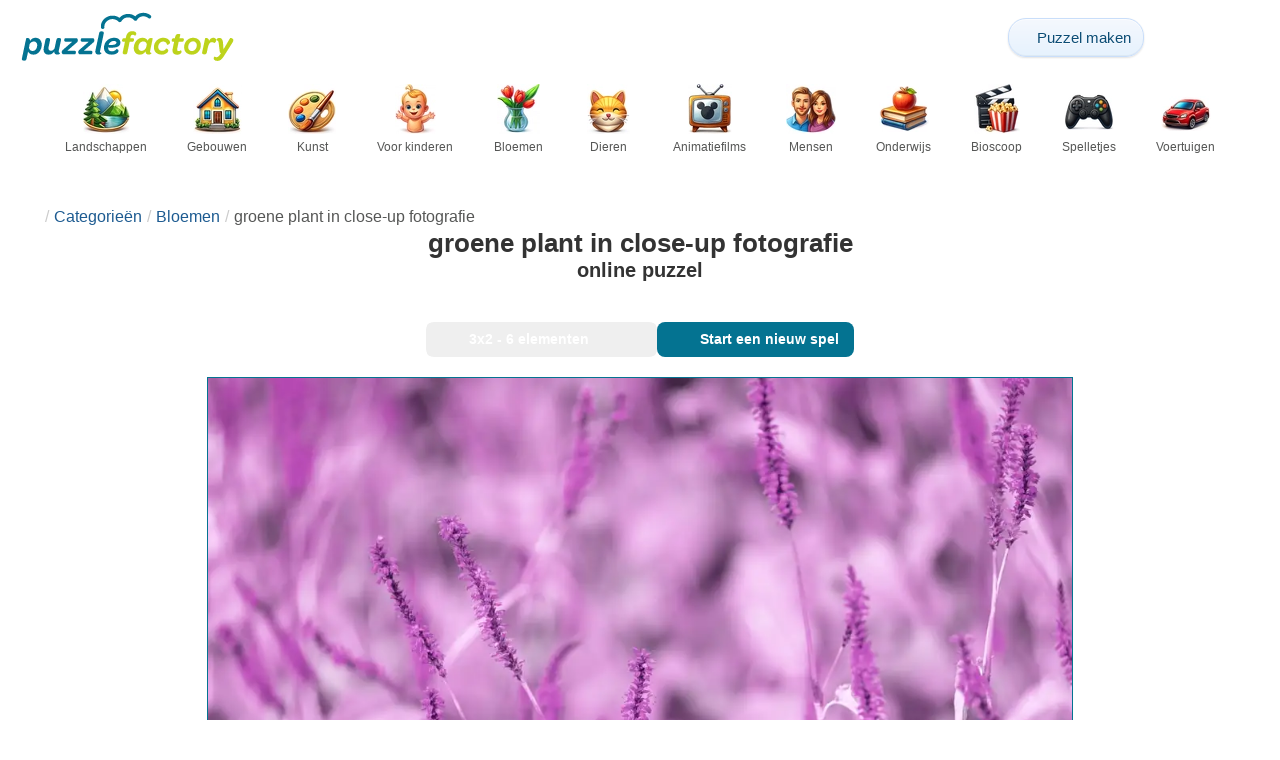

--- FILE ---
content_type: text/html; charset=UTF-8
request_url: https://puzzlefactory.com/nl/bloemen-puzzel/341038-groene-plant-in-close-up-fotografie-legpuzzel
body_size: 24386
content:
<!DOCTYPE html>
<html lang="nl" prefix="og: https://ogp.me/ns#">
<head>
    <meta charset="UTF-8">
    <title>groene plant in close-up fotografie - online puzzel</title>
    <meta property="og:site_name" content="Puzzle Factory"><meta property="og:type" content="website"><meta property="og:locale" content="nl_NL"><meta property="og:url" content="https://puzzlefactory.com/nl/bloemen-puzzel/341038-groene-plant-in-close-up-fotografie-legpuzzel"><meta property="og:title" content="groene plant in close-up fotografie - online puzzel"><meta property="og:description" content="groene plant in close-up fotografie - los legpuzzels gratis online op Puzzle Factory"><meta property="og:image" content="https://assets.puzzlefactory.com/puzzle/341/038/original.jpg"><meta property="og:image:width" content="1080"><meta property="og:image:height" content="720"><meta property="og:image:alt" content="groene plant in close-up fotografie online puzzel">    <meta name="twitter:card" content="summary_large_image">
    <meta name="twitter:site" content="@puzzlefactory">
    <meta name="twitter:creator" content="@puzzlefactorypl">
    <meta name="twitter:title" content="groene plant in close-up fotografie - online puzzel">
    <meta name="description" content="groene plant in close-up fotografie - los legpuzzels gratis online op Puzzle Factory">
    <meta name="viewport" content="initial-scale=1.0, maximum-scale=5, user-scalable=yes, width=device-width, height=device-height">
    <meta name="theme-color" content="#ffffff">
    <meta name="apple-mobile-web-app-capable" content="yes">
    <meta name="robots" content="max-image-preview:large">
    <meta name="verification" content="3e591d1e9219115f3ca5b491f0dcc613" />
    <link rel="preconnect" href="https://www.google-analytics.com" crossorigin="use-credentials">
    <link rel="preconnect" href="https://www.google.com" crossorigin="anonymous">
    <link rel="manifest" href="https://puzzlefactory.com/nl/manifest.json">
    <link rel="alternate" hreflang="en" href="https://puzzlefactory.com/flower-puzzle/341038-green-plant-in-close-up-photography-jigsaw-puzzle"><link rel="alternate" hreflang="pl" href="https://puzzlefactory.com/pl/puzzle-kwiaty/341038-zielona-ro%C5%9Blina-w-fotografii-z-bliska-puzzle"><link rel="alternate" hreflang="fr" href="https://puzzlefactory.com/fr/puzzle-fleurs/341038-plante-verte-en-gros-plan-puzzle"><link rel="alternate" hreflang="de" href="https://puzzlefactory.com/de/puzzle-blumen/341038-gr%C3%BCne-pflanze-in-nahaufnahmefotografie-puzzlespiel"><link rel="alternate" hreflang="it" href="https://puzzlefactory.com/it/puzzle-fiori/341038-pianta-verde-nella-fotografia-ravvicinata-puzzle"><link rel="alternate" hreflang="es" href="https://puzzlefactory.com/es/puzzle-flores/341038-planta-verde-en-fotograf%C3%ADa-de-cerca-rompecabezas"><link rel="alternate" hreflang="cs" href="https://puzzlefactory.com/cs/puzzle-kv%C4%9Btiny/341038-zelen%C3%A1-rostlina-v-zbl%C3%ADzka-fotografie-skl%C3%A1da%C4%8Dka"><link rel="alternate" hreflang="pt" href="https://puzzlefactory.com/pt/quebra-cabe%C3%A7as-flores/341038-planta-verde-em-fotografia-de-perto-quebra-cabe%C3%A7as"><link rel="alternate" hreflang="nl" href="https://puzzlefactory.com/nl/bloemen-puzzel/341038-groene-plant-in-close-up-fotografie-legpuzzel"><link rel="alternate" hreflang="hu" href="https://puzzlefactory.com/hu/vir%C3%A1gok-puzzle/341038-z%C3%B6ld-n%C3%B6v%C3%A9ny-k%C3%B6zelr%C5%91l-fot%C3%B3z%C3%A1s-kirak%C3%B3s"><link rel="alternate" hreflang="ro" href="https://puzzlefactory.com/ro/flori-puzzle/341038-plant%C4%83-verde-%C3%AEn-fotografie-de-aproape-puzzle-jigsaw"><link rel="alternate" hreflang="sv" href="https://puzzlefactory.com/sv/pussel-blommor/341038-gr%C3%B6n-v%C3%A4xt-i-n%C3%A4rbildfotografering-pussel"><link rel="alternate" hreflang="bg" href="https://puzzlefactory.com/bg/%D0%BF%D1%8A%D0%B7%D0%B5%D0%BB-%D1%81-%D1%86%D0%B2%D0%B5%D1%82%D1%8F/341038-%D0%B7%D0%B5%D0%BB%D0%B5%D0%BD%D0%BE-%D1%80%D0%B0%D1%81%D1%82%D0%B5%D0%BD%D0%B8%D0%B5-%D0%B2-%D0%B1%D0%BB%D0%B8%D0%B7%D1%8A%D0%BA-%D0%BF%D0%BB%D0%B0%D0%BD-%D1%84%D0%BE%D1%82%D0%BE%D0%B3%D1%80%D0%B0%D1%84%D0%B8%D1%8F-%D0%BF%D1%8A%D0%B7%D0%B5%D0%BB"><link rel="alternate" hreflang="el" href="https://puzzlefactory.com/el/%CF%80%CE%B1%CE%B6%CE%BB-%CE%BB%CE%BF%CF%85%CE%BB%CE%BF%CF%85%CE%B4%CE%B9%CF%8E%CE%BD/341038-%CF%80%CF%81%CE%AC%CF%83%CE%B9%CE%BD%CE%BF-%CF%86%CF%85%CF%84%CF%8C-%CF%83%CE%B5-%CF%83%CF%84%CE%B5%CE%BD%CE%AE-%CE%B5%CF%80%CE%AC%CE%BD%CF%89-%CF%86%CF%89%CF%84%CE%BF%CE%B3%CF%81%CE%B1%CF%86%CE%AF%CE%B1-%CF%80%CE%B1%CE%B6%CE%BB"><link rel="alternate" hreflang="ru" href="https://puzzlefactory.com/ru/%D1%86%D0%B2%D0%B5%D1%82%D0%BE%D1%87%D0%BD%D1%8B%D0%B9-%D0%BF%D0%B0%D0%B7%D0%BB/341038-%D0%B7%D0%B5%D0%BB%D0%B5%D0%BD%D0%BE%D0%B5-%D1%80%D0%B0%D1%81%D1%82%D0%B5%D0%BD%D0%B8%D0%B5-%D0%B2-%D1%84%D0%BE%D1%82%D0%BE%D0%B3%D1%80%D0%B0%D1%84%D0%B8%D0%B8-%D0%BA%D1%80%D1%83%D0%BF%D0%BD%D1%8B%D0%BC-%D0%BF%D0%BB%D0%B0%D0%BD%D0%BE%D0%BC-%D0%BF%D0%B0%D0%B7%D0%BB"><link rel="alternate" hreflang="ja" href="https://puzzlefactory.com/ja/%E3%83%95%E3%83%A9%E3%83%AF%E3%83%BC%E3%83%91%E3%82%BA%E3%83%AB/341038-%E3%82%AF%E3%83%AD%E3%83%BC%E3%82%BA%E3%82%A2%E3%83%83%E3%83%97%E5%86%99%E7%9C%9F%E3%81%AE%E7%B7%91%E3%81%AE%E6%A4%8D%E7%89%A9-%E3%82%B8%E3%82%B0%E3%82%BD%E3%83%BC%E3%83%BB%E3%83%91%E3%82%BA%E3%83%AB"><link rel="alternate" hreflang="uk" href="https://puzzlefactory.com/uk/%D0%BA%D0%B2%D1%96%D1%82%D0%BA%D0%BE%D0%B2%D0%B0-%D0%B3%D0%BE%D0%BB%D0%BE%D0%B2%D0%BE%D0%BB%D0%BE%D0%BC%D0%BA%D0%B0/341038-%D0%B7%D0%B5%D0%BB%D0%B5%D0%BD%D0%B0-%D1%80%D0%BE%D1%81%D0%BB%D0%B8%D0%BD%D0%B0-%D0%B2-%D0%BA%D1%80%D1%83%D0%BF%D0%BD%D0%B8%D0%BC-%D0%BF%D0%BB%D0%B0%D0%BD%D0%BE%D0%BC-%D1%84%D0%BE%D1%82%D0%BE%D0%B3%D1%80%D0%B0%D1%84%D1%96%D1%97-%D0%BF%D0%B0%D0%B7%D0%BB">    <link rel="alternate" hreflang="x-default" href="https://puzzlefactory.com/flower-puzzle/341038-green-plant-in-close-up-photography-jigsaw-puzzle">
        <link rel="shortcut icon" type="image/png" sizes="16x16" href="https://assets.puzzlefactory.com/public/images/icons/16x16.png">
    <link rel="shortcut icon" type="image/png" sizes="32x32" href="https://assets.puzzlefactory.com/public/images/icons/32x32.png">
    <link rel="shortcut icon" type="image/png" sizes="96x96" href="https://assets.puzzlefactory.com/public/images/icons/96x96.png">
    <link rel="apple-touch-icon" type="image/png" sizes="128x128" href="https://assets.puzzlefactory.com/public/images/icons/128x128.png">
    <link rel="apple-touch-icon" type="image/png" sizes="152x152" href="https://assets.puzzlefactory.com/public/images/icons/152x152.png">
    <link rel="apple-touch-icon" type="image/png" sizes="167x167" href="https://assets.puzzlefactory.com/public/images/icons/167x167.png">
    <link rel="apple-touch-icon" type="image/png" sizes="180x180" href="https://assets.puzzlefactory.com/public/images/icons/180x180.png">
    <link rel="apple-touch-icon" type="image/png" sizes="192x192" href="https://assets.puzzlefactory.com/public/images/icons/192x192.png">
    <style>[hidden],.hidden{display:none !important}:root{--gap: 10px}@media(min-width: 1200px){:root{--gap: 20px}}body>nav{width:100%;margin:0 auto;display:flex;flex-direction:column;padding-top:12px;padding-bottom:12px;overflow:visible !important}body>nav a{padding:0;text-align:center;color:#047391;display:block;margin:0 auto}body>nav a img{display:block;object-fit:contain}body>nav ul{display:flex;flex-wrap:wrap;align-items:center;gap:12px}body>nav li{flex:0 0 max-content;text-align:center}body>nav #navMnu{order:1}body>nav #navMnu a{margin-left:0}body>nav #navMnu span{display:none}body>nav .logo{order:2;flex:1}body>nav .logo img{height:35px;width:150.5px;display:block}@media(min-width: 1200px){body>nav .logo img{height:50px;width:215px}}@media(min-width: 560px){body>nav .logo{flex:0 0 max-content}}body>nav #navCat{display:none}@media(min-width: 560px){body>nav #navCat{max-height:100px;max-width:1400px;margin:12px auto 0;display:flex;justify-content:center;flex-wrap:wrap;overflow:hidden;gap:0}body>nav #navCat li{width:auto;min-width:75px;flex:0 0 auto;vertical-align:top;padding:2px 10px 10px}body>nav #navCat li a{color:#565756;font-size:12px;overflow-wrap:break-word;width:100%;height:100%;padding:8px 10px;border-radius:16px;transition:transform .16s ease,box-shadow .2s ease,border-color .2s ease,background .2s ease}body>nav #navCat li a img{display:block;margin:auto;margin-bottom:5px}}body>nav #navAdd{margin-left:auto}body>nav li.navBtn{order:4}body>nav #navSrch{flex:0 0 100%;order:5}body>nav #navSrch input{font-size:14px}@media(min-width: 560px){body>nav #navSrch{display:flex;align-items:center;flex:1;order:3}body>nav #navSrch form{transition:max-width .26s ease-out;max-width:300px;margin:auto}}.nav-btn{display:inline-flex;align-items:center;gap:6px;padding:8px 12px;border-radius:18px;font-weight:400;font-size:15px;background:#f5f8fb;text-decoration:none;color:#0b4c75;background:linear-gradient(to bottom, #f5f8fe 0%, #e6f2fd 100%);border:1px solid #c9defa;box-shadow:inset 0 1px 0 hsla(0,0%,100%,.65),inset 0 -1px 0 rgba(0,0,0,.04),0 1px 2px rgba(0,0,0,.12);text-shadow:0 1px 0 hsla(0,0%,100%,.65)}.nav-btn svg-icon{font-size:16px;filter:drop-shadow(rgba(0, 0, 0, 0.15) 0px 1px 0px)}.nav-btn span{display:none;white-space:nowrap}.nav-btn:hover{box-shadow:hsla(0,0%,100%,.7) 0px 1px 0px inset,rgba(0,0,0,.05) 0px -1px 0px inset,rgba(0,0,0,.16) 0px 2px 4px;color:#0a3f61 !important;background:linear-gradient(rgb(234, 241, 252) 0%, rgb(216, 233, 251) 100%) !important}.nav-btn.not-logged{color:#fff !important;background:linear-gradient(to bottom, #ffa200 0%, #f88200 100%) !important;border-color:#e13502 !important;box-shadow:inset 0 1px 0 hsla(0,0%,100%,.35),inset 0 -1px 0 rgba(0,0,0,.08),0 1px 2px rgba(0,0,0,.18);text-shadow:0 1px 0 rgba(0,0,0,.15)}.nav-btn.not-logged:hover{box-shadow:hsla(0,0%,100%,.35) 0px 1px 0px inset,rgba(0,0,0,.1) 0px -1px 0px inset,rgba(0,0,0,.2) 0px 2px 4px;text-shadow:rgba(0,0,0,.18) 0px 1px 0px;background:linear-gradient(rgb(255, 176, 50) 0%, rgb(245, 127, 0) 100%) !important}.nav-btn.logged-in{background:none;border-color:rgba(0,0,0,0);box-shadow:none;text-shadow:0 1px 0 rgba(0,0,0,.15)}.nav-btn.logged-in:hover{box-shadow:none;text-shadow:none;background:none !important}@media(min-width: 900px){.nav-btn span{display:inline}}article>header{display:grid;grid-auto-columns:1fr min-content}article>header nav{grid-column:1/-1;grid-row:1;max-width:100%;overflow:hidden;white-space:nowrap}article>header nav ul{overflow:hidden;text-overflow:ellipsis}article>header nav li{display:inline}article>header nav li:first-child span{display:none}article>header nav li:last-child a{color:#565756;text-decoration:none}article>header nav li+li:before{color:#ccc;content:"/";margin:0 5px}article>header h1{grid-column:1/-1;grid-row:2}article>header>div{grid-column:1/-1;grid-row:3;text-align:center;white-space:nowrap}article>header>div button{margin:0}@media(min-width: 560px){article>header h1{grid-column:1}article>header>div{grid-column:2;grid-row:2}}.slider-parent{overflow:hidden}gf-slider{display:grid;grid-auto-flow:column;grid-gap:var(--gap);grid-auto-columns:min-content;overflow-x:scroll;overflow-y:hidden;scroll-snap-type:x mandatory;-ms-overflow-style:none;scrollbar-width:none}gf-slider::-webkit-scrollbar{display:none}gf-slider *{user-select:none;-webkit-user-select:none;-moz-user-select:none;-ms-user-select:none}gf-slider>*{scroll-snap-align:start}.puzzle-items{display:block}.puzzle-items header{display:grid;grid-template-columns:1fr min-content;border-bottom:1px solid #e8e8e8;margin-bottom:10px;align-items:end}.puzzle-items header h2,.puzzle-items header h3{grid-column:1;margin-bottom:-5px;border-bottom:none;overflow:hidden;display:inline-block}.puzzle-items header h2>span:first-child,.puzzle-items header h3>span:first-child{overflow:hidden;white-space:nowrap;text-overflow:ellipsis;max-width:100%}.puzzle-items header a{grid-column:2;display:none}.puzzle-items header gf-slider{grid-gap:var(--gap)}.puzzle-items puzzle-collection.puzzle-item{width:250px}.puzzle-items .puzzle-item{width:300px}collection-set.puzzle-items header{margin-bottom:0}@media(min-width: 900px){.puzzle-items header a{display:block;white-space:nowrap}.puzzle-items header a span{display:inline-block;margin-bottom:5px}}@media(min-width: 1200px){.puzzle-items gf-slider{grid-auto-flow:unset;grid-template-columns:repeat(4, 1fr)}.puzzle-items puzzle-game,.puzzle-items .puzzle-item,.puzzle-items puzzle-collection.puzzle-item{width:auto}}@media(min-width: 1400px){collection-set.puzzle-items gf-slider{grid-template-columns:repeat(5, 1fr)}}.puzzle-item{position:relative;display:block;font-size:15px;overflow:hidden}.puzzle-item a{display:block}.puzzle-item figure{margin:0}.puzzle-item figcaption{position:relative;height:3.12em;padding:.4em .4em .4em 3.5em;overflow:hidden;line-height:1.4}.puzzle-item figcaption>*{white-space:nowrap}.puzzle-item figcaption author{overflow:hidden;text-overflow:ellipsis}.puzzle-item figcaption .title{line-height:1.2em;display:block;text-overflow:ellipsis;overflow:hidden;color:hsla(0,0%,100%,.9)}.puzzle-item figcaption .details{font-size:.8em;color:hsla(0,0%,100%,.75);display:flex;font-weight:bold;justify-content:flex-start;flex-wrap:nowrap}.puzzle-item figcaption .details>*:not(:first-child):before{content:" • "}.puzzle-item figcaption size{position:absolute;font-size:.8em;color:hsla(0,0%,100%,.9);left:.2em;top:1.2em;width:2.5em;text-align:center}.puzzle-item figcaption>svg-icon{position:absolute;color:#fff;opacity:.2;font-size:4.7em;rotate:-28deg;left:-23px;top:-14px}.puzzle-item picture{display:block}.puzzle-item img{display:block;object-fit:cover;width:100%;aspect-ratio:1.3333333333}.puzzle-item .solve-puzzle{position:absolute;display:block;transform:scale(0) translate(-50%, -50%);pointer-events:none}.puzzle-item .save-button{display:block;position:absolute;font-size:1.2em;right:.5em;top:.5em;z-index:10;color:#fff}.puzzle-item .save-button:hover{color:#05586b}#sidebar{display:none}article{padding-top:var(--gap);padding-bottom:var(--gap);display:grid;overflow:hidden;grid-gap:var(--gap);grid-template-columns:100%;align-content:start;justify-content:center}article>.left{overflow:hidden;display:grid;grid-template-rows:min-content;align-self:start;row-gap:var(--gap)}@media(min-width: 900px){article{grid-template-columns:1fr 300px}article>*{grid-column:1/-1}article>.left{grid-column:1}article .left+#sidebar{grid-column:2;display:grid;grid-template-columns:1fr;grid-auto-rows:min-content;gap:var(--gap);height:0;min-height:100%;overflow:hidden}article .left+#sidebar>*{width:300px}}svg-icon svg{width:100%;height:100%;fill:currentColor;pointer-events:none}.section-description{text-align:justify}.section-description a{color:#1d5b91}.section-description a:hover{text-decoration:underline}.qc-cmp-cleanslate{background-color:rgba(33,41,52,.2) !important}#qc-cmp2-ui{height:auto !important;padding:0 !important;max-width:unset !important}#qc-cmp2-ui .qc-cmp2-summary-section{padding:0 !important}#qc-cmp2-ui .qc-cmp2-summary-section .qc-cmp2-consent-info{padding:0 var(--gap) !important;overflow:hidden !important;overflow-y:auto !important;max-height:140px}#qc-cmp2-ui .qc-cmp2-summary-info{overflow-y:initial !important}#qc-cmp2-ui .qc-cmp2-summary-info div{padding:0 !important}#qc-cmp2-ui .qc-cmp2-footer{padding:0 var(--gap) !important}@media(max-width: 767px){#qc-cmp2-ui .logo-container{width:130px}}@media(max-width: 767px)and (min-width: 768px){#qc-cmp2-ui .logo-container{width:170px}}@media(max-width: 767px){#qc-cmp2-ui .logo-container img{width:100%;aspect-ratio:4.3}#qc-cmp2-ui .span-heading{font-size:18px !important;padding:0}#qc-cmp2-ui .qc-cmp2-footer{margin-top:5px !important;padding:var(--gap) !important}#qc-cmp2-ui .qc-cmp2-footer .qc-cmp2-summary-buttons{display:grid !important;grid-template-columns:1fr 1fr;grid-template-rows:min-content min-content;grid-gap:var(--gap)}#qc-cmp2-ui .qc-cmp2-footer .qc-cmp2-summary-buttons button{margin:0 !important;grid-column:1/-1}}ins.adsbygoogle{display:block;text-align:center;margin:auto}ins.adsbygoogle.btf{min-height:343px}@media(min-width: 560px){ins.adsbygoogle.btf{min-height:auto}}.freestar-ad{display:grid;align-content:center;justify-items:center;overflow:hidden}.freestar-ad.disabled{background-color:#f5c4c4}#_fs-ad-iframe-container{display:flex;justify-content:center}.atf{height:0 !important}@media(min-width: 560px){.atf{margin-bottom:var(--gap);height:auto !important;min-height:90px}}.__fs-ancillary{display:none !important}*,*:after,*:before{box-sizing:border-box}body{margin:0;font-family:sans-serif;font-size:16px;line-height:1.4}.container,article{width:100%;max-width:1800px;overflow:hidden;margin-left:auto;margin-right:auto;padding-left:var(--gap);padding-right:var(--gap)}h1,h2,h3{margin-block-start:0;margin-block-end:0}p{margin:0 0 10px}h1{margin:0;font-size:26px;font-weight:bold;text-align:center;line-height:1.2;overflow:hidden;-webkit-line-clamp:3;display:-webkit-box;-webkit-box-orient:vertical}h1 span{display:block;font-size:.75em}h1 span.separator{display:none}h2,h3{border-bottom:1px solid #e8e8e8;margin:0 0 20px;font-weight:normal;line-height:23px}h2>span:first-child,h3>span:first-child{border-bottom:1px solid #047391;padding-bottom:5px;margin-bottom:-1px;display:inline-block}h2{font-size:20px}h3{font-size:18px}ol,ul{margin:0;padding:0}ul{list-style:none}.btn{line-height:1.4;font-size:13px;padding:7px 10px;font-weight:bold;border:1px solid rgba(0,0,0,0)}.btn svg-icon{margin:0 5px}svg-icon{width:1em;height:1em;display:inline-block;vertical-align:text-top}#hamburger{display:none}@media(max-width: 767px){.hidden-xs{display:none !important}}.select{position:relative !important;display:inline-block;padding:0 !important}.select select{-webkit-appearance:none;background-color:inherit;color:inherit;font-weight:inherit;font-size:inherit;border:none;width:auto;height:auto;margin:0;padding:0 2em;line-height:inherit}.select select:focus{border:0 none}.select svg-icon{position:absolute;pointer-events:none;top:0;right:0}.select svg-icon:first-child{left:0}.btn.select select{padding:7px 2.5em 7px 3em}.btn.select svg-icon{right:1em;top:9px}.btn.select svg-icon:first-child{left:1em}#not-visible-suggestion{text-align:center}#not-visible-suggestion>div{position:relative;padding:5px 25px 5px 10px;margin:var(--gap) auto;border:1px solid #ccc;background:rgba(255,245,90,.3);width:max-content;max-width:100%;font-size:14px}#not-visible-suggestion>div svg-icon[icon=close]{cursor:pointer;position:absolute;top:3px;right:3px}puzzle-mobile-status{display:block;color:#575757;font-size:13px;margin:3px 0;text-align:center}puzzle-mobile-status svg-icon{margin:0 3px 0 8px}puzzle-mobile-status svg-icon[icon=star]{color:#edb867}#info-bar{height:30px;display:flex;overflow:initial;padding:0}#info-bar>*{display:inline-flex;padding:4px 4px 0;height:30px}#info-bar>*>svg-icon{line-height:26px;margin-right:2px}#share-button{margin-left:auto !important}#game-buttons{display:flex;margin:var(--gap) auto;justify-content:center;flex-wrap:wrap;gap:var(--gap)}#choose-difficulty-button{color:#fff}#preview{text-align:center}#preview img{box-sizing:content-box;width:100%;height:auto;border:1px solid #047391;display:block;margin:0 auto}@media(min-width: 560px){#preview img{width:auto;height:min(var(--height),80vh,(100vw - 4*var(--gap))/var(--ratio))}puzzle-mobile-status{display:none}}</style>
    <link rel="stylesheet" href="https://assets.puzzlefactory.com/public/css/9d0deae59a89bb259e1e_layout.css" media="none" onload="this.media='all'"><link rel="stylesheet" href="https://assets.puzzlefactory.com/public/css/90c559b66fc05ba8c413_details.css" media="none" onload="this.media='all'">    <script type="application/ld+json">{"@context":"https://schema.org","@graph":[{"@type":"VideoGame","name":"groene plant in close-up fotografie","image":"https://assets.puzzlefactory.com/puzzle/341/038/original.jpg","playMode":["SinglePlayer"],"gameLocation":"https://puzzlefactory.com/nl/bloemen-puzzel/341038-groene-plant-in-close-up-fotografie-legpuzzel","applicationCategory":"GameApplication","applicationSubCategory":"Online Puzzle","dateCreated":"2021-02-15T07:54:13+00:00","publisher":{"@type":"Organization","name":"Puzzle Factory","url":"https://puzzlefactory.com/"},"potentialAction":{"@type":"PlayAction","target":"https://puzzlefactory.com/nl/bloemen-puzzel/341038-groene-plant-in-close-up-fotografie-legpuzzel"}},{"@type":"ImageObject","contentUrl":"https://assets.puzzlefactory.com/puzzle/341/038/original.jpg","caption":"groene plant in close-up fotografie online puzzel","url":"https://assets.puzzlefactory.com/puzzle/341/038/original.jpg","image":"https://assets.puzzlefactory.com/puzzle/341/038/original.jpg","thumbnailUrl":"https://assets.puzzlefactory.com/puzzle/341/038/thumb.jpg","width":1080,"height":720,"creator":{"@type":"Person","name":"Rumburak"},"name":"groene plant in close-up fotografie","description":"rosa Hintergrund, Blumen.","representativeOfPage":true,"isAccessibleForFree":true,"isFamilyFriendly":true,"datePublished":"2021-02-15T07:54:13+00:00"}]}</script>    <script data-cfasync="false">var freestar={queue:[],config:{enabled_slots:[],site:"puzzlefactorycom"},initCallback:()=>{(freestar.config.enabled_slots.length === 0) ? freestar.initCallbackCalled = false : freestar.newAdSlots(freestar.config.enabled_slots)}};</script>    <script async src="https://www.googletagmanager.com/gtag/js?id=G-BYGL20DFDE"></script><script async src="https://assets.puzzlefactory.com/public/js/bb76b342b38e720e0c1e_sentry.js"></script><script defer src="https://assets.puzzlefactory.com/public/js/edefb215752827e2b2a0_index.js"></script><script defer src="https://assets.puzzlefactory.com/public/js/42d4ce24dbe634ba2c34_details.js"></script>    <script>!function(){var e=window.location.hostname,t=document.createElement("script"),n=document.getElementsByTagName("script")[0],a="https://cmp.inmobi.com".concat("/choice/","4s0xrhALtES7v","/",e,"/choice.js?tag_version=V3"),p=0;window.__cmpValue=new Promise((e,p)=>{t.async=!0,t.type="text/javascript",t.onerror=p,t.onload=e,t.src=a,n.parentNode.insertBefore(t,n)}),function(){for(var e,t="__tcfapiLocator",n=[],a=window;a;){try{if(a.frames[t]){e=a;break}}catch(e){}if(a===window.top)break;a=a.parent}e||(!function e(){var n=a.document,p=!!a.frames[t];if(!p)if(n.body){var s=n.createElement("iframe");s.style.cssText="display:none",s.name=t,n.body.appendChild(s)}else setTimeout(e,5);return!p}(),a.__tcfapi=function(){var e,t=arguments;if(!t.length)return n;if("setGdprApplies"===t[0])t.length>3&&2===t[2]&&"boolean"==typeof t[3]&&(e=t[3],"function"==typeof t[2]&&t[2]("set",!0));else if("ping"===t[0]){var a={gdprApplies:e,cmpLoaded:!1,cmpStatus:"stub"};"function"==typeof t[2]&&t[2](a)}else"init"===t[0]&&"object"==typeof t[3]&&(t[3]=Object.assign(t[3],{tag_version:"V3"})),n.push(t)},a.addEventListener("message",function(e){var t="string"==typeof e.data,n={};try{n=t?JSON.parse(e.data):e.data}catch(e){}var a=n.__tcfapiCall;a&&window.__tcfapi(a.command,a.version,function(n,p){var s={__tcfapiReturn:{returnValue:n,success:p,callId:a.callId}};t&&(s=JSON.stringify(s)),e&&e.source&&e.source.postMessage&&e.source.postMessage(s,"*")},a.parameter)},!1))}(),function(){const e=["2:tcfeuv2","6:uspv1","7:usnatv1","8:usca","9:usvav1","10:uscov1","11:usutv1","12:usctv1"];window.__gpp_addFrame=function(e){if(!window.frames[e])if(document.body){var t=document.createElement("iframe");t.style.cssText="display:none",t.name=e,document.body.appendChild(t)}else window.setTimeout(window.__gpp_addFrame,10,e)},window.__gpp_stub=function(){var t=arguments;if(__gpp.queue=__gpp.queue||[],__gpp.events=__gpp.events||[],!t.length||1==t.length&&"queue"==t[0])return __gpp.queue;if(1==t.length&&"events"==t[0])return __gpp.events;var n=t[0],a=t.length>1?t[1]:null,p=t.length>2?t[2]:null;if("ping"===n)a({gppVersion:"1.1",cmpStatus:"stub",cmpDisplayStatus:"hidden",signalStatus:"not ready",supportedAPIs:e,cmpId:10,sectionList:[],applicableSections:[-1],gppString:"",parsedSections:{}},!0);else if("addEventListener"===n){"lastId"in __gpp||(__gpp.lastId=0),__gpp.lastId++;var s=__gpp.lastId;__gpp.events.push({id:s,callback:a,parameter:p}),a({eventName:"listenerRegistered",listenerId:s,data:!0,pingData:{gppVersion:"1.1",cmpStatus:"stub",cmpDisplayStatus:"hidden",signalStatus:"not ready",supportedAPIs:e,cmpId:10,sectionList:[],applicableSections:[-1],gppString:"",parsedSections:{}}},!0)}else if("removeEventListener"===n){for(var i=!1,o=0;o<__gpp.events.length;o++)if(__gpp.events[o].id==p){__gpp.events.splice(o,1),i=!0;break}a({eventName:"listenerRemoved",listenerId:p,data:i,pingData:{gppVersion:"1.1",cmpStatus:"stub",cmpDisplayStatus:"hidden",signalStatus:"not ready",supportedAPIs:e,cmpId:10,sectionList:[],applicableSections:[-1],gppString:"",parsedSections:{}}},!0)}else"hasSection"===n?a(!1,!0):"getSection"===n||"getField"===n?a(null,!0):__gpp.queue.push([].slice.apply(t))},window.__gpp_msghandler=function(e){var t="string"==typeof e.data;try{var n=t?JSON.parse(e.data):e.data}catch(e){n=null}if("object"==typeof n&&null!==n&&"__gppCall"in n){var a=n.__gppCall;window.__gpp(a.command,function(n,p){var s={__gppReturn:{returnValue:n,success:p,callId:a.callId}};e.source.postMessage(t?JSON.stringify(s):s,"*")},"parameter"in a?a.parameter:null,"version"in a?a.version:"1.1")}},"__gpp"in window&&"function"==typeof window.__gpp||(window.__gpp=window.__gpp_stub,window.addEventListener("message",window.__gpp_msghandler,!1),window.__gpp_addFrame("__gppLocator"))}();var s=function(){var e=arguments;typeof window.__uspapi!==s&&setTimeout(function(){void 0!==window.__uspapi&&window.__uspapi.apply(window.__uspapi,e)},500)};if(void 0===window.__uspapi){window.__uspapi=s;var i=setInterval(function(){p++,window.__uspapi===s&&p<3?console.warn("USP is not accessible"):clearInterval(i)},6e3)}}();</script>
    <script>window.context = {"language":"nl","release":"20260114-012441","country":"US","url":{"puzzleImages":"https:\/\/assets.puzzlefactory.com","svgIcons":"\/icons\/pficons.svg","puzzlePreviewGrid":"https:\/\/assets.puzzlefactory.com\/public\/images\/layout\/puzzle-grid.svg","categoryPrefix":"\/nl","tags":"\/nl\/tags","userCreated":"\/nl\/gebruikers\/username\/puzzels-gemaakt","accountUserCreated":"\/nl\/rekeningen\/username\/puzzels-gemaakt","accountUserSolved":"\/nl\/rekeningen\/username\/opgeloste-puzzels","account":"\/nl\/mijn-rekening","accountUpgrade":"\/nl\/mijn-rekening\/upgrade","accountRegister":"\/nl\/mijn-rekening\/register","profileUrl":"\/nl\/mijn-rekening\/profiel","accounts":"\/nl\/rekeningen","users":"\/nl\/gebruikers","puzzleController":"\/nl\/puzzel","playController":"\/nl\/spelen","favourites":"\/nl\/saved-puzzle","searchController":"\/nl\/zoeken","abuseForm":"\/nl\/contact-met-ons-opnemen\/abuse","solution":"\/solution"},"topBar":[{"event":"upgrade_to_premium","attention":{"text":"Nieuw!"},"message":"Heb je genoeg van advertenties? Kies voor een Premium-account en raak ze voorgoed kwijt.","link":"Meer leren","url":"\/nl\/mijn-rekening\/upgrade","title":"Upgrade naar Premium"},{"event":"create_account","message":"Maak een gratis account aan en ontdek de unieke mogelijkheden van Puzzle Factory!","link":"Meer leren","url":"\/nl\/mijn-rekening\/register","title":"Nieuw account aanmaken"},{"event":"user_login","message":"{username}, we hebben gemerkt dat je niet bent ingelogd. Klik [hier] om in te loggen en optimaal gebruik te maken van Puzzle Factory!","url":"\/nl\/mijn-rekening\/inloggen","title":"Aanmelden"},{"event":"jigsaw_fusion","attention":{"src":"https:\/\/jigsawfusion.com\/images\/jigsaw-fusion-icon-32x32.png","width":24,"height":24,"alt":"Jigsaw Fusion"},"message":"Op zoek naar een nieuwe uitdaging? We leggen samen een gigantische puzzel van 4500 stukjes op jigsawfusion.com.","link":"Doe mee!","url":"https:\/\/jigsawfusion.com\/?utm_source=puzzlefactory.com&utm_campaign=top_bar&utm_medium=referral","title":"Multiplayer Jigsaw Puzzle"}],"components":{"tagLink":{"title":"Lijst van alle puzzels met de tag {label}"},"categoryLink":{"title":"Lijst van alle puzzels uit de categorie {name}"},"categoryTagLink":{"title":"Lijst van alle puzzels met de tag {label} uit de categorie {categoryname}"},"userLink":{"title":"{username} - pagina van de gebruiker."},"searchForm":{"placeholder":"Puzzels zoeken\u2026","title":"Zoek een puzzel voor jezelf"}},"adblock":{"upgrade":"Overweeg alsjeblieft om ons te steunen door advertenties toe te staan of door je te abonneren op een Premium-account voor een advertentievrije ervaring.","disable":"Advertentie-blokkering uitschakelen"},"translations":{"closeButton":"Sluiten","loginButton":"Aanmelden","signUpButton":"Nieuw account aanmaken","upgradeButton":"Upgrade naar Premium","nav":{"more":"meer","less":"minder","showMore":"Meer categorie\u00ebn weergeven","showLess":"Toon minder categorie\u00ebn"},"favourites":{"save":"Opslaan om later op te lossen","remove":"Verwijderen uit opgeslagen","loginPrompt":"Vind je deze puzzel leuk? Log in om hem aan je favorieten toe te voegen en later op te lossen."},"alts":["online puzzel","legpuzzel online"],"loadImageError":"Oeps! Er is iets misgegaan. Een ogenblikje a.u.b.","shareButtons":{"copy":"Kopieer link","Messages":"Berichten"},"cancel":"Annuleren","controls":{"draggable":{"title":"Sleep me naar een handige plek","increaseTheSize":"Klik om de grootte van de preview te vergroten","reduceTheSize":"Klik om de grootte van de preview te verkleinen","openInTheNewWindow":"Klik om de preview in een nieuw venster te openen"},"Difficulty":{"title":"Selecteer moeilijkheden","label":"Moeilijkheid"},"Mute":{"titleOff":"Klik hier om geluid uit te schakelen","titleOn":"Klik hier om geluid in te schakelen","label":"Geluid"},"Pieces":{"label":"Resterend"},"Pause":{"titleOn":"Klik hier om te spelen","label":"Speel","titleOff":"Klik hier om te pauzeren","labelOff":"Pauze","space":"Spatie"},"Preview":{"titleOn":"Klik hier om het beeldvoorbeeld te verbergen","titleOff":"Klik hier om het beeldvoorbeeld weer te geven","label":"Voorbeeld"},"Hint":{"titleOff":"Vasthouden om niet bij elkaar passende items te markeren","titleOn":"","label":"Hint"},"Time":{"label":"Jouw tijd"},"Quit":{"title":"Het spel stoppen","label":"Stoppen"},"Restart":{"title":"Het spel opnieuw starten","label":"Herstart"},"Share":{"title":"Deel","label":"Deel"},"Align":{"title":"Herschik niet-passende stukjes buiten het puzzelgebied.","label":"Verspreiden"},"Background":{"title":"Kies een achtergrond","label":"Achtergrond"},"Edges":{"titleOff":"Klik om alleen randstukken weer te geven.","titleOn":"Klik om alle stukken te tonen","label":"Randen"}},"modals":{"abuse":{"title":"Meld misbruik","text":"Als u een klacht wilt indienen over enige vorm van spam, misbruik of schending van wettelijke regels, kunt u rechtvaardiging","justification":"Typ uw rechtvaardiging","email":"Schrijf uw e-mailadres","send":"Versturen","type":{"select":"Wat is het probleem?","copyright":"schending van het auteursrecht","content":"Ongepaste inhoud","category":"Verkeerde puzzelcategorie","other":"Ander probleem"},"categoryPrompt":"Selecteer de juiste categorie","categories":{"5":"Landschappen","2":"Gebouwen","16":"Kunst","17":"Voor kinderen","9":"Bloemen","1":"Dieren","3":"Animatiefilms","6":"Mensen","19":"Onderwijs","7":"Bioscoop","4":"Spelletjes","12":"Voertuigen","14":"Eten","15":"Sport","8":"Technologie","20":"Manga en Anime","21":"Religies","22":"Beroemdheden","10":"Pasen","11":"Kerstmis","13":"Valentines","18":"Halloween"}},"embedCode":{"title":"Embed Jigsaw Puzzle naar uw website","text":"Kopieer de HTML-code uit het onderstaande vak en plak deze in uw website:","code":"<a style=\"margin: 20px; display: inline-block; position: relative; width: 200px; height: 150px;\" href=\"https:\/\/puzzlefactory.com\/nl\/bloemen-puzzel\/341038-groene-plant-in-close-up-fotografie-legpuzzel?utm_source=embed&amp;utm_medium=visit&amp;utm_campaign=share_puzzle\"\n   target=\"_blank\">\n    <img src=\"https:\/\/assets.puzzlefactory.com\/puzzle\/341\/038\/thumb.jpg\" style=\"width: 100%; height: 100%\">\n    <div style=\"position: absolute; top: 10px; left: -10px; width: 100px; box-shadow: 0 5px 10px rgba(0,0,0,.2); background-color: white;border-left: 5px solid #047391;\">\n        <img src=\"https:\/\/assets.puzzlefactory.com\/public\/images\/logo\/puzzle-factory-logo-50.png\" style=\"width: 90%; height: 90%;\">\n    <\/div>\n    <span style=\"position: absolute; top: 50%; left: 50%; transform: translate(-50%, -50%); color: white;font-weight: 700; font-size: 30px; text-align: center; text-shadow:1px 1px 2px #000; font-family: Verdana, Helvetica, Arial, sans-serif;\">Speel Jigsaw Puzzle<\/span>\n<\/a>\n","copy":"Kopieer deze code","message":"code is gekopieerd"},"allSolutions":{"title":{"time":"Topgebruikers met de laagste tijd","moves":"Topgebruikers door de minste bewegingen"},"loading":"Alle resultaten laden","user":"gebruiker","time":"tijd","moves":"beweegt","date":"datum"},"gameCompleted":{"title":"Je hebt de puzzel compleet!","congratulations":"Gefeliciteerd!","bestTime":"Je hebt de beste tijd verkregen!","bestMoves":"Je hebt de minste bewegingen in dit spel gemaakt!","bestTimeAndMoves":"Je hebt de beste tijd en maakte de minste bewegingen.","topTen":"Je score behoort tot de top tien!","signInPrompt":"Log in om uw resultaten in het klassement te laten opnemen. Als u nog geen account heeft, maak deze dan nu aan en log in om uw recente resultaten te laten opslaan.","explorerAwardMessage":"Jij bent de eerste die deze puzzel voltooit. Eerste plaats natuurlijk!","share":"Deel","shareQuote":"Puzzel voltooid in {time}","playAgain":"Speel opnieuw"}},"comments":{"charRepeat":"Commentaar is ongeldig. Verwijder de dubbele tekens","longWord":"Commentaar is ongeldig. Verwijder alstublieft lange woorden"},"invalidCookieName":"Ongeldig teken (+) in gebruikersnaam","savedGame":{"resume":"Hervat het spel"},"pauseInfo":{"paused":"Het spel is gepauzeerd","continue":"Ga door"}},"puzzle":{"id":341038,"rows":2,"cols":3,"language":"en","imageUrl":"https:\/\/assets.puzzlefactory.com\/puzzle\/341\/038\/original.jpg","url":"\/nl\/bloemen-puzzel\/341038-groene-plant-in-close-up-fotografie-legpuzzel","absoluteUrl":"https:\/\/puzzlefactory.com\/nl\/bloemen-puzzel\/341038-groene-plant-in-close-up-fotografie-legpuzzel","name":"Groene plant in close-up fotografie","category":{"path":"bloemen-puzzel","name":"Bloemen","id":9}},"multiplayer":[],"backgroundsPath":"https:\/\/assets.puzzlefactory.com\/public\/images\/backgrounds\/"}</script>
    <script>
      window.dataLayer = window.dataLayer || [];
      function gtag() {dataLayer.push(arguments);}
      gtag('js', new Date());
      gtag('config', 'G-BYGL20DFDE');
    </script>
</head>
<body data-type="puzzle">
<nav class="container" >
  <ul id="navMain">
    <li id="navMnu">
      <a href="#" title="Toon menu"><svg-icon icon="bars"></svg-icon><span>Menu</span></a>
    </li>
    <li class="logo">
      <a href="/nl" title="Puzzle Factory"><img alt="Puzzle Factory" src="https://assets.puzzlefactory.com/public/images/logo/puzzle-factory-logo-50.png" width="215" height="50" srcset="https://assets.puzzlefactory.com/public/images/logo/puzzle-factory-logo-50.png 1x,https://assets.puzzlefactory.com/public/images/logo/puzzle-factory-logo-100.png 2x" title="Klik om naar de startpagina te gaan"></a>
    </li>
    <li id="navAdd" class="navBtn">
      <a class="nav-btn" href="/nl/puzzel-van-foto" title="maak je eigen puzzel gratis">
        <svg-icon icon="plus"></svg-icon>
        <span>Puzzel maken</span>
      </a>
    </li>
        <li id="navUsr" class="navBtn">
      <a style="visibility: hidden" class="not-logged nav-btn" href="/nl/mijn-rekening" title="Mijn rekening"><svg-icon icon="user-solid"></svg-icon><span>Aanmelden</span></a>
    </li>
    <li id="navSrch">
      <form is="search-form"></form>
    </li>
  </ul>
  <ul id="navCat">
    <li><a href="/nl/landschappen-puzzel" title="Lijst van alle puzzels uit de categorie Landschappen"><img src="https://assets.puzzlefactory.com/public/images/category-icons/landscapes.webp" srcset="https://assets.puzzlefactory.com/public/images/category-icons/landscapes@2x.webp 2x" alt="Landschappen" width="50" height="50">Landschappen</a></li><li><a href="/nl/gebouwen-puzzel" title="Lijst van alle puzzels uit de categorie Gebouwen"><img src="https://assets.puzzlefactory.com/public/images/category-icons/buildings.webp" srcset="https://assets.puzzlefactory.com/public/images/category-icons/buildings@2x.webp 2x" alt="Gebouwen" width="50" height="50">Gebouwen</a></li><li><a href="/nl/kunst-puzzel" title="Lijst van alle puzzels uit de categorie Kunst"><img src="https://assets.puzzlefactory.com/public/images/category-icons/art.webp" srcset="https://assets.puzzlefactory.com/public/images/category-icons/art@2x.webp 2x" alt="Kunst" width="50" height="50">Kunst</a></li><li><a href="/nl/puzzel-voor-kinderen" title="Lijst van alle puzzels uit de categorie Voor kinderen"><img src="https://assets.puzzlefactory.com/public/images/category-icons/for-kids.webp" srcset="https://assets.puzzlefactory.com/public/images/category-icons/for-kids@2x.webp 2x" alt="Voor kinderen" width="50" height="50">Voor kinderen</a></li><li><a href="/nl/bloemen-puzzel" title="Lijst van alle puzzels uit de categorie Bloemen"><img src="https://assets.puzzlefactory.com/public/images/category-icons/flowers.webp" srcset="https://assets.puzzlefactory.com/public/images/category-icons/flowers@2x.webp 2x" alt="Bloemen" width="50" height="50">Bloemen</a></li><li><a href="/nl/dieren-puzzel" title="Lijst van alle puzzels uit de categorie Dieren"><img src="https://assets.puzzlefactory.com/public/images/category-icons/animals.webp" srcset="https://assets.puzzlefactory.com/public/images/category-icons/animals@2x.webp 2x" alt="Dieren" width="50" height="50">Dieren</a></li><li><a href="/nl/tekenfilms-puzzel" title="Lijst van alle puzzels uit de categorie Animatiefilms"><img src="https://assets.puzzlefactory.com/public/images/category-icons/cartoons.webp" srcset="https://assets.puzzlefactory.com/public/images/category-icons/cartoons@2x.webp 2x" alt="Animatiefilms" width="50" height="50">Animatiefilms</a></li><li><a href="/nl/mensen-puzzel" title="Lijst van alle puzzels uit de categorie Mensen"><img src="https://assets.puzzlefactory.com/public/images/category-icons/people.webp" srcset="https://assets.puzzlefactory.com/public/images/category-icons/people@2x.webp 2x" alt="Mensen" width="50" height="50">Mensen</a></li><li><a href="/nl/onderwijs-puzzel" title="Lijst van alle puzzels uit de categorie Onderwijs"><img src="https://assets.puzzlefactory.com/public/images/category-icons/education.webp" srcset="https://assets.puzzlefactory.com/public/images/category-icons/education@2x.webp 2x" alt="Onderwijs" width="50" height="50">Onderwijs</a></li><li><a href="/nl/film-puzzel" title="Lijst van alle puzzels uit de categorie Bioscoop"><img src="https://assets.puzzlefactory.com/public/images/category-icons/movies.webp" srcset="https://assets.puzzlefactory.com/public/images/category-icons/movies@2x.webp 2x" alt="Bioscoop" width="50" height="50">Bioscoop</a></li><li><a href="/nl/spelletjes-puzzel" title="Lijst van alle puzzels uit de categorie Spelletjes"><img src="https://assets.puzzlefactory.com/public/images/category-icons/games.webp" srcset="https://assets.puzzlefactory.com/public/images/category-icons/games@2x.webp 2x" alt="Spelletjes" width="50" height="50">Spelletjes</a></li><li><a href="/nl/voertuigen-puzzel" title="Lijst van alle puzzels uit de categorie Voertuigen"><img src="https://assets.puzzlefactory.com/public/images/category-icons/vehicles.webp" srcset="https://assets.puzzlefactory.com/public/images/category-icons/vehicles@2x.webp 2x" alt="Voertuigen" width="50" height="50">Voertuigen</a></li><li><a href="/nl/eten-puzzel" title="Lijst van alle puzzels uit de categorie Eten"><img src="https://assets.puzzlefactory.com/public/images/category-icons/food.webp" srcset="https://assets.puzzlefactory.com/public/images/category-icons/food@2x.webp 2x" alt="Eten" width="50" height="50">Eten</a></li><li><a href="/nl/sport-puzzel" title="Lijst van alle puzzels uit de categorie Sport"><img src="https://assets.puzzlefactory.com/public/images/category-icons/sport.webp" srcset="https://assets.puzzlefactory.com/public/images/category-icons/sport@2x.webp 2x" alt="Sport" width="50" height="50">Sport</a></li><li><a href="/nl/technologie-puzzel" title="Lijst van alle puzzels uit de categorie Technologie"><img src="https://assets.puzzlefactory.com/public/images/category-icons/technology.webp" srcset="https://assets.puzzlefactory.com/public/images/category-icons/technology@2x.webp 2x" alt="Technologie" width="50" height="50">Technologie</a></li><li><a href="/nl/manga-anime-puzzel" title="Lijst van alle puzzels uit de categorie Manga en Anime"><img src="https://assets.puzzlefactory.com/public/images/category-icons/manga-and-anime.webp" srcset="https://assets.puzzlefactory.com/public/images/category-icons/manga-and-anime@2x.webp 2x" alt="Manga en Anime" width="50" height="50">Manga en Anime</a></li><li><a href="/nl/religie-puzzel" title="Lijst van alle puzzels uit de categorie Religies"><img src="https://assets.puzzlefactory.com/public/images/category-icons/religions.webp" srcset="https://assets.puzzlefactory.com/public/images/category-icons/religions@2x.webp 2x" alt="Religies" width="50" height="50">Religies</a></li><li><a href="/nl/celebrities-puzzel" title="Lijst van alle puzzels uit de categorie Beroemdheden"><img src="https://assets.puzzlefactory.com/public/images/category-icons/celebrities.webp" srcset="https://assets.puzzlefactory.com/public/images/category-icons/celebrities@2x.webp 2x" alt="Beroemdheden" width="50" height="50">Beroemdheden</a></li>    <li id="navMorCat">
      <a href="#" title="Meer categorieën weergeven">Meer</a>
    </li>
  </ul>
</nav>
<article>
    <header>
    <nav aria-label="Breadcrumb"><ul itemscope itemtype="https://schema.org/BreadcrumbList"><li itemscope itemprop="itemListElement" itemtype="https://schema.org/ListItem"><a itemprop="item" href="/nl" aria-label="Homepage"><svg-icon icon="home"></svg-icon> <span itemprop="name">Homepage</span></a><meta itemprop="position" content="1"></li><li itemscope itemprop="itemListElement" itemtype="https://schema.org/ListItem"><a itemprop="item" href="/nl/categorie%C3%ABn" aria-label="Categorieën"><span itemprop="name">Categorieën</span></a><meta itemprop="position" content="2"></li><li itemscope itemprop="itemListElement" itemtype="https://schema.org/ListItem"><a itemprop="item" href="/nl/bloemen-puzzel" aria-label="Bloemen"><span itemprop="name">Bloemen</span></a><meta itemprop="position" content="3"></li><li itemscope itemprop="itemListElement" itemtype="https://schema.org/ListItem"><a itemprop="item" href="/nl/bloemen-puzzel/341038-groene-plant-in-close-up-fotografie-legpuzzel" aria-label="groene plant in close-up fotografie"><span itemprop="name">groene plant in close-up fotografie</span></a><meta itemprop="position" content="4"></li></ul></nav>    <h1>groene plant in close-up fotografie <span>online puzzel</span></h1>
    <puzzle-mobile-status>
                <svg-icon icon="user"></svg-icon>Rumburak        <svg-icon icon="puzzle-piece" class="difficulty-color-1"></svg-icon>6        <svg-icon icon="calendar"></svg-icon>2021-02-15    </puzzle-mobile-status>
</header>
<div id="preview">
    <div id="game-buttons">
        <button id="choose-difficulty-button" class="btn select" title="Kies moeilijkheidsgraad">
            <svg-icon icon="difficulty"></svg-icon>
            <svg-icon icon="chevron-down"></svg-icon>
            <select><option value="3x2" class="difficulty-1">3x2 - 6 elementen</option><option value="4x3" class="difficulty-1">4x3 - 12 elementen</option><option value="5x3" class="difficulty-1">5x3 - 15 elementen</option><option value="6x4" class="difficulty-2">6x4 - 24 elementen</option><option value="7x5" class="difficulty-2">7x5 - 35 elementen</option><option value="9x6" class="difficulty-3">9x6 - 54 elementen</option><option value="11x7" class="difficulty-4">11x7 - 77 elementen</option><option value="12x8" class="difficulty-4">12x8 - 96 elementen</option><option value="14x9" class="difficulty-4">14x9 - 126 elementen</option><option value="15x10" class="difficulty-4">15x10 - 150 elementen</option><option value="18x12" class="difficulty-5">18x12 - 216 elementen</option><option value="19x13" class="difficulty-5">19x13 - 247 elementen</option><option value="27x18" class="difficulty-6">27x18 - 486 elementen</option></select>
        </button>
        <button id="start-solve-button" class="btn btn-std" title="Klik hier om een ​​puzzel op te lossen">
            <svg-icon icon="play"></svg-icon>
            <span>Start een nieuw spel</span>
        </button>
            </div>
    <picture>
        <source type="image/webp" srcset="https://assets.puzzlefactory.com/puzzle/341/038/original.webp">
        <img crossorigin="anonymous" src="https://assets.puzzlefactory.com/puzzle/341/038/original.jpg" alt="groene plant in close-up fotografie online puzzel" width="1080" height="720" style="--height: 720px; --ratio: 1.5">
    </picture>
</div>
<div id="game-container" data-type="jigsaw" hidden></div>
<div id="info-bar">
    <div>
        <svg-icon icon="puzzle-piece" class="difficulty-color-1"></svg-icon>
        <span class="increase" id="pieces-left">6</span>
    </div>
    <a href="/nl/gebruikers/Rumburak" class="hidden-xs info-bar-button" title="Rumburak - gebruikerspagina">
        <svg-icon icon="user"></svg-icon>        <span>Rumburak</span>
    </a>
        <a href="/nl/puzzel/2021-02-15" class="hidden-xs info-bar-button" title="Lijst van alle legpuzzels toegevoegd aan 2021-02-15">
        <svg-icon icon="calendar"></svg-icon>
        <span>2021-02-15</span>
    </a>
    <div id="solution-count-container">
        <svg-icon icon="check-square"></svg-icon>
        <span>100</span>
    </div>
    <div class="top-scores-info-bar info-bar-button time" title="de beste resultaten laten zien">
        <svg-icon icon="clock"></svg-icon>
        <span></span>
    </div>
        <div id="comment-count-button-container" class="info-bar-button" title="Toon opmerkingen">
        <svg-icon icon="comment"></svg-icon>
        <span>0</span>
    </div>
    <div id="share-button" class="info-bar-button" title="Deel deze puzzel">
        <svg-icon icon="share"></svg-icon>
        <span class="hidden-xs hidden-sm">Deel</span>
    </div>
    <div id="save-button-container" class="info-bar-button" title="Opslaan om later op te lossen">
        <svg-icon icon="heart"></svg-icon>
        <span class="hidden-xs hidden-sm">Favoriet</span>
    </div>
    <a href="/nl/help#spel" class="info-bar-button" title="Heb je hulp nodig?">
        <svg-icon icon="help"></svg-icon>
        <span class="hidden-xs hidden-sm">Help</span>
    </a>
    <div id="abuse" class="info-bar-button" title="Meld misbruik">
        <svg-icon icon="abuse"></svg-icon>
    </div>
</div>

<div id="game-details" class="no-comments">
    <div>
        <div data-cfasync="false" data-freestar-ad="__970x250 __336x280 __300x250" id="puzzlefactorycom_incontent_1" class="freestar-ad incontent1"><script data-cfasync="false">freestar.config.enabled_slots.push({placementName: 'puzzlefactorycom_incontent_1', slotId: 'puzzlefactorycom_incontent_1'});</script></div>    </div>
    <div id="description">
        <p>rosa Hintergrund, Blumen.</p>        <p>Foto door <a href="https://unsplash.com/@mariolagr?utm_source=puzzlefactory&amp;utm_medium=referral" rel="unfollow">MARIOLA GROBELSKA</a> op <a href="https://unsplash.com?utm_source=puzzlefactory&amp;utm_medium=referral" rel="nofollow">Unsplash</a></p>    </div>
    <div id="best-results">
        <h2>
            <span>Beste resultaten voor <span class="size"></span> Maat</span>
        </h2>
        <div class="top-scores time">
                        <ul></ul>
            <button class="btn btn-std" title="Toon alle resultaten">Toon alle resultaten</button>
        </div>
            </div>
    <div id="share">
    </div>
    <div id="puzzle-tags">
        <tags><a is="tag-link">Struik</a> <a is="tag-link">Lavendel</a> <a is="category-tag-link" href="/nl/landschappen-puzzel/winter" category="Landschappen">Winter</a> <a is="tag-link">Eenjarige plant</a> <a is="tag-link">Wildflower</a> <a is="tag-link">Syringa</a> <a is="tag-link">Macrofotografie</a> <a is="tag-link">Dwergstruik</a> <a is="tag-link">Kruidachtig</a> <a is="tag-link">Twig</a> <a is="tag-link">Stolling</a> <a is="tag-link">Terrestrische plant</a> <a is="tag-link">Distel</a> <a is="tag-link">paars</a></tags>
    </div>
    <section id="similar-games" class="puzzle-items" data-event="similar_games">
        <h2><span>Speel vergelijkbare puzzel</span></h2>
        <gf-slider><puzzle-game id="197513" class="puzzle-item" sizes="5x3,6x4,9x6,11x7,18x12,27x18" age="2411"><a href="/nl/landschappen-puzzel/197513-roze-struiken-legpuzzel" title="Los de online puzzel Roze struiken op"><figure><picture><source type="image/webp" srcset="https://assets.puzzlefactory.com/puzzle/197/513/thumb.webp"><source type="image/jpeg" srcset="https://assets.puzzlefactory.com/puzzle/197/513/thumb.jpg"><img loading="lazy" alt="Roze struiken legpuzzel online" src="https://assets.puzzlefactory.com/puzzle/197/513/original.jpg"></picture><figcaption class="difficulty-4"><svg-icon icon="puzzle-piece" aria-hidden="true"></svg-icon><size>121</size><span class="title">Roze struiken</span><span class="details"><author aria-hidden="true" title="Izka">Izka</author><solutions>58 keer opgelost</solutions></span></figcaption></figure></a><span class="btn btn-std solve-puzzle difficulty-4">Puzzel oplossen</span></puzzle-game><puzzle-game id="370711" class="puzzle-item" sizes="3x4,4x6,6x8,8x11,12x16,19x26" age="1723"><a href="/nl/landschappen-puzzel/370711-schoonheids-aarde-legpuzzel" title="Los de online puzzel Schoonheids aarde. op"><figure><picture><source type="image/webp" srcset="https://assets.puzzlefactory.com/puzzle/370/711/thumb.webp"><source type="image/jpeg" srcset="https://assets.puzzlefactory.com/puzzle/370/711/thumb.jpg"><img loading="lazy" alt="Schoonheids aarde. legpuzzel online" src="https://assets.puzzlefactory.com/puzzle/370/711/original.jpg"></picture><figcaption class="difficulty-4"><svg-icon icon="puzzle-piece" aria-hidden="true"></svg-icon><size>88</size><span class="title">Schoonheids aarde.</span><span class="details"><author aria-hidden="true" title="Grażyna">Grażyna</author><solutions>434 keer opgelost</solutions></span></figcaption></figure></a><span class="btn btn-std solve-puzzle difficulty-4">Puzzel oplossen</span></puzzle-game><puzzle-game id="410040" class="puzzle-item" sizes="5x3,6x4,9x6,11x7,18x12,27x18" account age="1560"><a href="/nl/bloemen-puzzel/410040-mooie-lavendelvelden-op-een-zonnige-dag-moldavi%C3%AB-legpuzzel" title="Los de online puzzel Mooie lavendelvelden op een zonnige dag. Moldavië op"><figure><picture><source type="image/webp" srcset="https://assets.puzzlefactory.com/puzzle/410/040/thumb.webp"><source type="image/jpeg" srcset="https://assets.puzzlefactory.com/puzzle/410/040/thumb.jpg"><img loading="lazy" alt="Mooie lavendelvelden op een zonnige dag. Moldavië online puzzel" src="https://assets.puzzlefactory.com/puzzle/410/040/original.jpg"></picture><figcaption class="difficulty-4"><svg-icon icon="puzzle-piece" aria-hidden="true"></svg-icon><size>96</size><span class="title">Mooie lavendelvelden op een zonnige dag. Moldavië</span><span class="details"><author aria-hidden="true" title="rsd">rsd</author><solutions>235 keer opgelost</solutions></span></figcaption></figure></a><span class="btn btn-std solve-puzzle difficulty-4">Puzzel oplossen</span></puzzle-game><puzzle-game id="413409" class="puzzle-item" sizes="5x3,6x4,9x6,11x7,18x12,27x18" account age="1545"><a href="/nl/kunst-puzzel/413409-paarse-kippenveren-legpuzzel" title="Los de online puzzel Paarse kippenveren op"><figure><picture><source type="image/webp" srcset="https://assets.puzzlefactory.com/puzzle/413/409/thumb.webp"><source type="image/jpeg" srcset="https://assets.puzzlefactory.com/puzzle/413/409/thumb.jpg"><img loading="lazy" alt="Paarse kippenveren legpuzzel online" src="https://assets.puzzlefactory.com/puzzle/413/409/original.jpg"></picture><figcaption class="difficulty-5"><svg-icon icon="puzzle-piece" aria-hidden="true"></svg-icon><size>176</size><span class="title">Paarse kippenveren</span><span class="details"><author aria-hidden="true" title="Krzychu">Krzychu</author><solutions>547 keer opgelost</solutions></span></figcaption></figure></a><span class="btn btn-std solve-puzzle difficulty-5">Puzzel oplossen</span></puzzle-game><puzzle-game id="430623" class="puzzle-item" sizes="5x3,6x4,9x6,11x7,18x12,27x18" account age="1452"><a href="/nl/bloemen-puzzel/430623-lavendel-veld-legpuzzel" title="Los de online puzzel Lavendel veld op"><figure><picture><source type="image/webp" srcset="https://assets.puzzlefactory.com/puzzle/430/623/thumb.webp"><source type="image/jpeg" srcset="https://assets.puzzlefactory.com/puzzle/430/623/thumb.jpg"><img loading="lazy" alt="Lavendel veld legpuzzel online" src="https://assets.puzzlefactory.com/puzzle/430/623/original.jpg"></picture><figcaption class="difficulty-4"><svg-icon icon="puzzle-piece" aria-hidden="true"></svg-icon><size>96</size><span class="title">Lavendel veld</span><span class="details"><author aria-hidden="true" title="Krzychu">Krzychu</author><solutions>148 keer opgelost</solutions></span></figcaption></figure></a><span class="btn btn-std solve-puzzle difficulty-4">Puzzel oplossen</span></puzzle-game><puzzle-game id="450520" class="puzzle-item" sizes="4x3,7x5,9x6,11x8,17x12,27x19" account age="1354"><a href="/nl/bloemen-puzzel/450520-lila-struik-legpuzzel" title="Los de online puzzel Lila struik op"><figure><picture><source type="image/webp" srcset="https://assets.puzzlefactory.com/puzzle/450/520/thumb.webp"><source type="image/jpeg" srcset="https://assets.puzzlefactory.com/puzzle/450/520/thumb.jpg"><img loading="lazy" alt="Lila struik online puzzel" src="https://assets.puzzlefactory.com/puzzle/450/520/original.jpg"></picture><figcaption class="difficulty-5"><svg-icon icon="puzzle-piece" aria-hidden="true"></svg-icon><size>266</size><span class="title">Lila struik</span><span class="details"><author aria-hidden="true" title="Julia">Julia</author><solutions>129 keer opgelost</solutions></span></figcaption></figure></a><span class="btn btn-std solve-puzzle difficulty-5">Puzzel oplossen</span></puzzle-game></gf-slider>    </section>
    <div>
        <div data-cfasync="false" data-freestar-ad="__970x250 __336x280 __300x250" id="puzzlefactorycom_incontent_2" class="freestar-ad incontent2"><script data-cfasync="false">freestar.config.enabled_slots.push({placementName: 'puzzlefactorycom_incontent_2', slotId: 'puzzlefactorycom_incontent_2'});</script></div>    </div>
    <div id="comments">
        <h2><span>Opmerkingen</span></h2>
        <div id="comments-list">
                    </div>
    </div>
    <div id="rating">
        <h2><span>Beoordeel dit spel</span></h2>
        <div id="puzzle-rating">
            <span class="rating-global">
                <svg-icon icon="star"></svg-icon>
                <span>Nog geen stemmen - wees de eerste</span>
            </span>
            <span class="rating-user">
                <span class="rating-label">Je stem:</span>
                <span class="rating-stars">
                                            <svg-icon icon="star" data-value="1"></svg-icon>
                                            <svg-icon icon="star" data-value="2"></svg-icon>
                                            <svg-icon icon="star" data-value="3"></svg-icon>
                                            <svg-icon icon="star" data-value="4"></svg-icon>
                                            <svg-icon icon="star" data-value="5"></svg-icon>
                                            <svg-icon icon="star" data-value="6"></svg-icon>
                                            <svg-icon icon="star" data-value="7"></svg-icon>
                                            <svg-icon icon="star" data-value="8"></svg-icon>
                                            <svg-icon icon="star" data-value="9"></svg-icon>
                                            <svg-icon icon="star" data-value="10"></svg-icon>
                                    </span>
            </span>
        </div>
    </div>
    <div id="comment-form">
        <h2><span>Voeg opmerking toe</span></h2>
        <div id="sign-in-suggestion" hidden>
            Log in om uw opmerkingen toe te voegen.             <a href="/nl/mijn-rekening" title="Aanmelden">Aanmelden</a>        </div>
        <form is="comment-form" action="/nl/comment/add" hidden>
            <input type="hidden" name="Comment[puzzle_id]" value="341038">
            <textarea name="Comment[content]" maxlength="700" rows="4" class="form-control" placeholder="Wat vind je van dit beeld?" required></textarea>
            <button class="btn btn-std" title="Voeg een nieuwe opmerking toe">
                <svg-icon icon="comment"></svg-icon>
                <span>Een commentaar toevoegen</span>
            </button>
        </form>
    </div>
    <div>
        <div data-cfasync="false" data-freestar-ad="__970x250 __336x280 __300x250" id="puzzlefactorycom_incontent_3" class="freestar-ad incontent3"><script data-cfasync="false">freestar.config.enabled_slots.push({placementName: 'puzzlefactorycom_incontent_3', slotId: 'puzzlefactorycom_incontent_3'});</script></div>    </div>
    <section id="other-from-category" class="puzzle-items" data-event="other_from_category">
        <h2><span>Andere puzzel uit de Bloemen categorie</span></h2>
        <gf-slider><puzzle-game id="647331" class="puzzle-item" sizes="3x3,5x5,7x7,9x9,14x14,22x22" account age="31"><a href="/nl/bloemen-puzzel/647331-groot-boeket-bloemen-legpuzzel" title="Los de online puzzel groot boeket bloemen op"><figure><picture><source type="image/webp" srcset="https://assets.puzzlefactory.com/puzzle/647/331/thumb.webp"><source type="image/jpeg" srcset="https://assets.puzzlefactory.com/puzzle/647/331/thumb.jpg"><img loading="lazy" alt="groot boeket bloemen legpuzzel online" src="https://assets.puzzlefactory.com/puzzle/647/331/original.jpg"></picture><figcaption class="difficulty-4"><svg-icon icon="puzzle-piece" aria-hidden="true"></svg-icon><size>81</size><span class="title">groot boeket bloemen</span><span class="details"><author aria-hidden="true" title="Berenika">Berenika</author><solutions>130 keer opgelost</solutions></span></figcaption></figure></a><span class="btn btn-std solve-puzzle difficulty-4">Puzzel oplossen</span></puzzle-game><puzzle-game id="648674" class="puzzle-item" sizes="3x3,5x5,7x7,9x9,14x14,22x22" account age="15"><a href="/nl/bloemen-puzzel/648674-porseleinen-kopjes-en-koffieblikje-legpuzzel" title="Los de online puzzel porseleinen kopjes en koffieblikje op"><figure><picture><source type="image/webp" srcset="https://assets.puzzlefactory.com/puzzle/648/674/thumb.webp"><source type="image/jpeg" srcset="https://assets.puzzlefactory.com/puzzle/648/674/thumb.jpg"><img loading="lazy" alt="porseleinen kopjes en koffieblikje online puzzel" src="https://assets.puzzlefactory.com/puzzle/648/674/original.jpg"></picture><figcaption class="difficulty-4"><svg-icon icon="puzzle-piece" aria-hidden="true"></svg-icon><size>81</size><span class="title">porseleinen kopjes en koffieblikje</span><span class="details"><author aria-hidden="true" title="Berenika">Berenika</author><solutions>129 keer opgelost</solutions></span></figcaption></figure></a><span class="btn btn-std solve-puzzle difficulty-4">Puzzel oplossen</span></puzzle-game><puzzle-game id="648619" class="puzzle-item" sizes="3x4,5x7,6x8,8x11,11x15,19x27" account age="15"><a href="/nl/bloemen-puzzel/648619-bloempot-legpuzzel" title="Los de online puzzel Bloempot op"><figure><picture><source type="image/webp" srcset="https://assets.puzzlefactory.com/puzzle/648/619/thumb.webp"><source type="image/jpeg" srcset="https://assets.puzzlefactory.com/puzzle/648/619/thumb.jpg"><img loading="lazy" alt="Bloempot legpuzzel online" src="https://assets.puzzlefactory.com/puzzle/648/619/original.jpg"></picture><figcaption class="difficulty-3"><svg-icon icon="puzzle-piece" aria-hidden="true"></svg-icon><size>70</size><span class="title">Bloempot</span><span class="details"><author aria-hidden="true" title="Tizzymao">Tizzymao</author><solutions>128 keer opgelost</solutions></span></figcaption></figure></a><span class="btn btn-std solve-puzzle difficulty-3">Puzzel oplossen</span></puzzle-game><puzzle-game id="647319" class="puzzle-item" sizes="3x3,5x5,7x7,9x9,14x14,22x22" account age="31"><a href="/nl/bloemen-puzzel/647319-vrouw-in-rode-jurk-legpuzzel" title="Los de online puzzel vrouw in rode jurk op"><figure><picture><source type="image/webp" srcset="https://assets.puzzlefactory.com/puzzle/647/319/thumb.webp"><source type="image/jpeg" srcset="https://assets.puzzlefactory.com/puzzle/647/319/thumb.jpg"><img loading="lazy" alt="vrouw in rode jurk legpuzzel online" src="https://assets.puzzlefactory.com/puzzle/647/319/original.jpg"></picture><figcaption class="difficulty-4"><svg-icon icon="puzzle-piece" aria-hidden="true"></svg-icon><size>81</size><span class="title">vrouw in rode jurk</span><span class="details"><author aria-hidden="true" title="Berenika">Berenika</author><solutions>127 keer opgelost</solutions></span></figcaption></figure></a><span class="btn btn-std solve-puzzle difficulty-4">Puzzel oplossen</span></puzzle-game><puzzle-game id="649038" class="puzzle-item" sizes="3x3,5x5,7x7,9x9,14x14,22x22" account age="11"><a href="/nl/bloemen-puzzel/649038-regenboogstrepen-en-bloem-legpuzzel" title="Los de online puzzel Regenboogstrepen en bloem op"><figure><picture><source type="image/webp" srcset="https://assets.puzzlefactory.com/puzzle/649/038/thumb.webp"><source type="image/jpeg" srcset="https://assets.puzzlefactory.com/puzzle/649/038/thumb.jpg"><img loading="lazy" alt="Regenboogstrepen en bloem online puzzel" src="https://assets.puzzlefactory.com/puzzle/649/038/original.jpg"></picture><figcaption class="difficulty-4"><svg-icon icon="puzzle-piece" aria-hidden="true"></svg-icon><size>81</size><span class="title">Regenboogstrepen en bloem</span><span class="details"><author aria-hidden="true" title="CASEY">CASEY</author><solutions>127 keer opgelost</solutions></span></figcaption></figure></a><span class="btn btn-std solve-puzzle difficulty-4">Puzzel oplossen</span></puzzle-game></gf-slider>    </section>
</div>
    <aside id="sidebar">
        <div id="sidebar-1"><div data-cfasync="false" data-freestar-ad="__300x250 __300x600" id="puzzlefactorycom_skyscraper_right_1" class="freestar-ad"><script data-cfasync="false">freestar.config.enabled_slots.push({placementName: 'puzzlefactorycom_skyscraper_right_1', slotId: 'puzzlefactorycom_skyscraper_right_1'});</script></div></div>
            <section id="explorer">
        <h2><span>Puzzel verkenner</span></h2>
        <p><svg-icon icon="flag-checkered"></svg-icon> Uitdaging: Deze puzzel is nog niet opgelost in {size} grootte. Wees de eerste om het te voltooien.</p>
        <div><notsolved-game id="262000" class="puzzle-item" age="2006" format="16x12"><a href="/nl/bloemen-puzzel/262000-de-delen-van-de-installatie-legpuzzel#16x12" title="Los de online puzzel DE DELEN VAN DE INSTALLATIE op"><figure><picture><source type="image/webp" srcset="https://assets.puzzlefactory.com/puzzle/262/000/thumb.webp"><source type="image/jpeg" srcset="https://assets.puzzlefactory.com/puzzle/262/000/thumb.jpg"><img loading="lazy" alt="DE DELEN VAN DE INSTALLATIE online puzzel" src="https://assets.puzzlefactory.com/puzzle/262/000/original.jpg"></picture><figcaption class="difficulty-5"><svg-icon icon="puzzle-piece" aria-hidden="true"></svg-icon><size>192</size><span class="title">DE DELEN VAN DE INSTALLATIE</span><span class="details"><author aria-hidden="true" title="NANCY">NANCY</author></span></figcaption></figure></a><span class="btn btn-std solve-puzzle difficulty-5">Puzzel oplossen</span></notsolved-game><notsolved-game id="251501" class="puzzle-item" age="2042" format="14x14"><a href="/nl/bloemen-puzzel/251501-bean-stages-legpuzzel#14x14" title="Los de online puzzel Bean stages op"><figure><picture><source type="image/webp" srcset="https://assets.puzzlefactory.com/puzzle/251/501/thumb.webp"><source type="image/jpeg" srcset="https://assets.puzzlefactory.com/puzzle/251/501/thumb.jpg"><img loading="lazy" alt="Bean stages legpuzzel online" src="https://assets.puzzlefactory.com/puzzle/251/501/original.jpg"></picture><figcaption class="difficulty-5"><svg-icon icon="puzzle-piece" aria-hidden="true"></svg-icon><size>196</size><span class="title">Bean stages</span><span class="details"><author aria-hidden="true" title="Feijão">Feijão</author></span></figcaption></figure></a><span class="btn btn-std solve-puzzle difficulty-5">Puzzel oplossen</span></notsolved-game><notsolved-game id="197397" class="puzzle-item" account age="2413" format="16x12"><a href="/nl/bloemen-puzzel/197397-krokusypi%C4%99kne-legpuzzel#16x12" title="Los de online puzzel krokusypiękne op"><figure><picture><source type="image/webp" srcset="https://assets.puzzlefactory.com/puzzle/197/397/thumb.webp"><source type="image/jpeg" srcset="https://assets.puzzlefactory.com/puzzle/197/397/thumb.jpg"><img loading="lazy" alt="krokusypiękne legpuzzel online" src="https://assets.puzzlefactory.com/puzzle/197/397/original.jpg"></picture><figcaption class="difficulty-5"><svg-icon icon="puzzle-piece" aria-hidden="true"></svg-icon><size>192</size><span class="title">krokusypiękne</span><span class="details"><author aria-hidden="true" title="Maria">Maria</author></span></figcaption></figure></a><span class="btn btn-std solve-puzzle difficulty-5">Puzzel oplossen</span></notsolved-game><notsolved-game id="335711" class="puzzle-item" age="1814" format="16x12"><a href="/nl/bloemen-puzzel/335711-glade-van-de-botanische-tuin-legpuzzel#16x12" title="Los de online puzzel Glade van de botanische tuin op"><figure><picture><source type="image/webp" srcset="https://assets.puzzlefactory.com/puzzle/335/711/thumb.webp"><source type="image/jpeg" srcset="https://assets.puzzlefactory.com/puzzle/335/711/thumb.jpg"><img loading="lazy" alt="Glade van de botanische tuin legpuzzel online" src="https://assets.puzzlefactory.com/puzzle/335/711/original.jpg"></picture><figcaption class="difficulty-5"><svg-icon icon="puzzle-piece" aria-hidden="true"></svg-icon><size>192</size><span class="title">Glade van de botanische tuin</span><span class="details"><author aria-hidden="true" title="Ada">Ada</author></span></figcaption></figure></a><span class="btn btn-std solve-puzzle difficulty-5">Puzzel oplossen</span></notsolved-game><notsolved-game id="410114" class="puzzle-item" age="1559" format="16x12"><a href="/nl/bloemen-puzzel/410114-koninklijke-vianovlast-legpuzzel#16x12" title="Los de online puzzel Koninklijke vianovlast op"><figure><picture><source type="image/webp" srcset="https://assets.puzzlefactory.com/puzzle/410/114/thumb.webp"><source type="image/jpeg" srcset="https://assets.puzzlefactory.com/puzzle/410/114/thumb.jpg"><img loading="lazy" alt="Koninklijke vianovlast online puzzel" src="https://assets.puzzlefactory.com/puzzle/410/114/original.jpg"></picture><figcaption class="difficulty-5"><svg-icon icon="puzzle-piece" aria-hidden="true"></svg-icon><size>192</size><span class="title">Koninklijke vianovlast</span><span class="details"><author aria-hidden="true" title="JUSTYNA">JUSTYNA</author></span></figcaption></figure></a><span class="btn btn-std solve-puzzle difficulty-5">Puzzel oplossen</span></notsolved-game><notsolved-game id="324730" class="puzzle-item" account age="1843" format="9x14"><a href="/nl/bloemen-puzzel/324730-rode-rozen-legpuzzel#9x14" title="Los de online puzzel rode rozen op"><figure><picture><source type="image/webp" srcset="https://assets.puzzlefactory.com/puzzle/324/730/thumb.webp"><source type="image/jpeg" srcset="https://assets.puzzlefactory.com/puzzle/324/730/thumb.jpg"><img loading="lazy" alt="rode rozen online puzzel" src="https://assets.puzzlefactory.com/puzzle/324/730/original.jpg"></picture><figcaption class="difficulty-4"><svg-icon icon="puzzle-piece" aria-hidden="true"></svg-icon><size>126</size><span class="title">rode rozen</span><span class="details"><author aria-hidden="true" title="krystyna w.">krystyna w.</author></span></figcaption></figure></a><span class="btn btn-std solve-puzzle difficulty-4">Puzzel oplossen</span></notsolved-game><notsolved-game id="198542" class="puzzle-item" age="2389" format="9x14"><a href="/nl/bloemen-puzzel/198542-boeket-van-wilde-bloemen-legpuzzel#9x14" title="Los de online puzzel Boeket van wilde bloemen op"><figure><picture><source type="image/webp" srcset="https://assets.puzzlefactory.com/puzzle/198/542/thumb.webp"><source type="image/jpeg" srcset="https://assets.puzzlefactory.com/puzzle/198/542/thumb.jpg"><img loading="lazy" alt="Boeket van wilde bloemen online puzzel" src="https://assets.puzzlefactory.com/puzzle/198/542/original.jpg"></picture><figcaption class="difficulty-4"><svg-icon icon="puzzle-piece" aria-hidden="true"></svg-icon><size>126</size><span class="title">Boeket van wilde bloemen</span><span class="details"><author aria-hidden="true" title="Tynerek">Tynerek</author></span></figcaption></figure></a><span class="btn btn-std solve-puzzle difficulty-4">Puzzel oplossen</span></notsolved-game><notsolved-game id="356398" class="puzzle-item" account age="1756" format="9x10"><a href="/nl/bloemen-puzzel/356398-florale-aquarellen-legpuzzel#9x10" title="Los de online puzzel Florale aquarellen op"><figure><picture><source type="image/webp" srcset="https://assets.puzzlefactory.com/puzzle/356/398/thumb.webp"><source type="image/jpeg" srcset="https://assets.puzzlefactory.com/puzzle/356/398/thumb.jpg"><img loading="lazy" alt="Florale aquarellen online puzzel" src="https://assets.puzzlefactory.com/puzzle/356/398/original.jpg"></picture><figcaption class="difficulty-4"><svg-icon icon="puzzle-piece" aria-hidden="true"></svg-icon><size>90</size><span class="title">Florale aquarellen</span><span class="details"><author aria-hidden="true" title="rsd">rsd</author></span></figcaption></figure></a><span class="btn btn-std solve-puzzle difficulty-4">Puzzel oplossen</span></notsolved-game><notsolved-game id="253941" class="puzzle-item" age="2035" format="13x7"><a href="/nl/bloemen-puzzel/253941-deel-van-planten-legpuzzel#13x7" title="Los de online puzzel DEEL VAN PLANTEN op"><figure><picture><source type="image/webp" srcset="https://assets.puzzlefactory.com/puzzle/253/941/thumb.webp"><source type="image/jpeg" srcset="https://assets.puzzlefactory.com/puzzle/253/941/thumb.jpg"><img loading="lazy" alt="DEEL VAN PLANTEN legpuzzel online" src="https://assets.puzzlefactory.com/puzzle/253/941/original.jpg"></picture><figcaption class="difficulty-4"><svg-icon icon="puzzle-piece" aria-hidden="true"></svg-icon><size>91</size><span class="title">DEEL VAN PLANTEN</span><span class="details"><author aria-hidden="true" title="PARTES">PARTES</author></span></figcaption></figure></a><span class="btn btn-std solve-puzzle difficulty-4">Puzzel oplossen</span></notsolved-game><notsolved-game id="400183" class="puzzle-item" account age="1603" format="8x13"><a href="/nl/bloemen-puzzel/400183-orchideebloemen-legpuzzel#8x13" title="Los de online puzzel Orchideebloemen op"><figure><picture><source type="image/webp" srcset="https://assets.puzzlefactory.com/puzzle/400/183/thumb.webp"><source type="image/jpeg" srcset="https://assets.puzzlefactory.com/puzzle/400/183/thumb.jpg"><img loading="lazy" alt="Orchideebloemen legpuzzel online" src="https://assets.puzzlefactory.com/puzzle/400/183/original.jpg"></picture><figcaption class="difficulty-4"><svg-icon icon="puzzle-piece" aria-hidden="true"></svg-icon><size>104</size><span class="title">Orchideebloemen</span><span class="details"><author aria-hidden="true" title="ego">ego</author></span></figcaption></figure></a><span class="btn btn-std solve-puzzle difficulty-4">Puzzel oplossen</span></notsolved-game></div>        <div class="show-more-buttons">
            <a class="btn btn-std" href="/nl/bloemen-puzzel/nog-niet-opgelost" title="Lijst van puzzels die je als eerste kunt oplossen.">Bekijk meer niet opgeloste puzzels</a>
        </div>
    </section>
        <section id="daily-puzzle">
        <h2><span>De Puzzel van de Dag</span></h2>
        <daily-puzzle id="247784" class="puzzle-item" sizes="4x3,7x5,8x6,11x8,17x12,27x19" age="2051"><a href="/nl/landschappen-puzzel/247784-verkeer-op-het-kanaal-legpuzzel" title="Los de online puzzel Verkeer op het kanaal op"><figure><picture><source type="image/webp" srcset="https://assets.puzzlefactory.com/puzzle/247/784/thumb.webp"><source type="image/jpeg" srcset="https://assets.puzzlefactory.com/puzzle/247/784/thumb.jpg"><img loading="lazy" alt="Verkeer op het kanaal online puzzel" src="https://assets.puzzlefactory.com/puzzle/247/784/original.jpg"></picture><figcaption class="difficulty-4"><svg-icon icon="puzzle-piece" aria-hidden="true"></svg-icon><size>99</size><span class="title">Verkeer op het kanaal</span><span class="details"><author aria-hidden="true" title="Beryl">Beryl</author><solutions>336 keer opgelost</solutions></span></figcaption></figure></a><span class="btn btn-std solve-puzzle difficulty-4">Los het vandaag op</span></daily-puzzle>    </section>
    <section>
        <h2><span>Zoek een puzzel voor jezelf</span></h2>
        <form is="search-form"></form>
    </section>
    <div id="sidebar-2"><div data-cfasync="false" data-freestar-ad="__300x250 __300x600" id="puzzlefactorycom_skyscraper_right_2" class="freestar-ad"><script data-cfasync="false">freestar.config.enabled_slots.push({placementName: 'puzzlefactorycom_skyscraper_right_2', slotId: 'puzzlefactorycom_skyscraper_right_2'});</script></div></div>
    <section id="top-users">
        <h2><span>Topgebruikers van vorige week</span></h2>
    <h3>Beste tijd</h3>
    <ol>
                    <li><svg-icon icon="user-solid"></svg-icon> Westernpferd<span>52.080</span></li>
                    <li><svg-icon icon="user-solid"></svg-icon> Helia<span>40.865</span></li>
                    <li><svg-icon icon="user-solid"></svg-icon> Kriti<span>38.541</span></li>
            </ol>
    <div class="show-more-buttons">
        <a href="/nl/topscores/door-tijd/week" title="Zie volledige ranking" rel="nofollow" class="btn btn-std">Zie volledige ranking</a>    </div>
    <h3>Puzzels toegevoegd</h3>
    <ol>
                    <li><svg-icon icon="user-solid"></svg-icon> Lucy10<span>17.524</span></li>
                    <li><svg-icon icon="user-solid"></svg-icon> Berenika<span>3.576</span></li>
                    <li><svg-icon icon="user-solid"></svg-icon> Tizzymao<span>2.888</span></li>
            </ol>
    <div class="show-more-buttons">
        <a href="/nl/topscores/door-toegevoegde-puzzels/week" title="Zie volledige ranking" rel="nofollow" class="btn btn-std">Zie volledige ranking</a>    </div>
    <h3>Aantal oplossingen</h3>
    <ol>
                    <li><svg-icon icon="user-solid"></svg-icon> evaguercio<span>1.998</span></li>
                    <li><svg-icon icon="user-solid"></svg-icon> Helia<span>1.992</span></li>
                    <li><svg-icon icon="user-solid"></svg-icon> hen<span>1.030</span></li>
            </ol>
    <div class="show-more-buttons">
        <a href="/nl/topscores/door-aantal-oplossingen/week" title="Zie volledige ranking" rel="nofollow" class="btn btn-std">Zie volledige ranking</a>    </div>
    </section>
    <section id="tags">
        <h2><span>Meest populaire tags</span></h2>
        <tags><a is="category-tag-link" href="/nl/bloemen-puzzel/hooiland" category="Bloemen">Hooiland</a> <a is="category-tag-link" href="/nl/bloemen-puzzel/rozen" category="Bloemen">Rozen</a> <a is="category-tag-link" href="/nl/bloemen-puzzel/boeket%20%28bloemen%29" category="Bloemen">Boeket</a> <a is="category-tag-link" href="/nl/bloemen-puzzel/tulp" category="Bloemen">Tulp</a> <a is="category-tag-link" href="/nl/bloemen-puzzel/helianthus" category="Bloemen">Helianthus</a> <a is="category-tag-link" href="/nl/bloemen-puzzel/witte%20waterlelie" category="Bloemen">Witte waterlelie</a></tags>
    </section>
</aside>
</article>
<aside id="footer">
    <div class="container">
        <section class="footer-about-us">
            <h2><span>Over ons</span></h2>
            <img alt="Puzzle Factory" src="https://assets.puzzlefactory.com/public/images/logo/puzzle-factory-logo-50.png" width="172" height="40" srcset="https://assets.puzzlefactory.com/public/images/logo/puzzle-factory-logo-50.png 1x,https://assets.puzzlefactory.com/public/images/logo/puzzle-factory-logo-100.png 2x" loading="lazy">            <ul class="social-media-list"><li><a href="https://www.facebook.com/puzzlefactorypl" target="_blank" rel="noopener noreferrer nofollow" title="Facebook"><svg-icon icon="facebook"></svg-icon></a></li><li><a href="https://pinterest.com/puzzlefactorypl/" target="_blank" rel="noopener noreferrer nofollow" title="Pinterest"><svg-icon icon="pinterest"></svg-icon></a></li><li><a href="https://twitter.com/puzzlefactorypl" target="_blank" rel="noopener noreferrer nofollow" title="Twitter"><svg-icon icon="twitter"></svg-icon></a></li><li><a href="https://www.instagram.com/puzzlefactory/" target="_blank" rel="noopener noreferrer nofollow" title="Instagram"><svg-icon icon="instagram"></svg-icon></a></li></ul>            <p class="subtitle">Puzzle Factory is jouw favoriete plek voor gratis online legpuzzels.</p>
            <p class="text">Speel duizenden legpuzzels of maak je eigen puzzel van een foto. Word lid van de puzzelgemeenschap, stijg in de ranglijsten en verbeter je snelste tijd. Puzzle Factory is veilig voor alle leeftijden — ongepaste of onwettige inhoud wordt verwijderd.</p>
        </section>
        <section class="footer-games">
            <h2><span>Meer puzzelspellen</span></h2>
            <div class="links">
                                    <div>
                        <img src="https://assets.epuzzle.info/public/images/icons/96x96.webp" alt="ePuzzle logo" loading="lazy" width="24" height="24">
                        <a href="https://www.epuzzle.info/nl?utm_source=puzzlefactory.com&utm_campaign=footer-button&utm_medium=referral" title="Wissel tegels om te winnen! Maak en speel gratis swap puzzels online.">Swap Puzzle</a>
                    </div>
                                    <div>
                        <img src="https://assets.slidingtiles.com/public/images/icons/96x96.webp" alt="Sliding Tiles logo" loading="lazy" width="24" height="24">
                        <a href="https://slidingtiles.com/nl?utm_source=puzzlefactory.com&utm_campaign=footer-button&utm_medium=referral" title="Klassieke schuifpuzzel en meer &mdash; schuif tegels en los online op.">Schuifpuzzel online</a>
                    </div>
                                    <div>
                        <img src="https://jigsawfusion.com/images/jigsaw-fusion-icon-96x96.webp" alt="Jigsaw Fusion logo" loading="lazy" width="24" height="24">
                        <a href="https://jigsawfusion.com/?utm_source=puzzlefactory.com&utm_campaign=footer-button&utm_medium=referral" title="Doe mee met het enorme multiplayer-puzzelspel en help de huidige puzzel compleet te maken!">Multiplayer puzzel online</a>
                    </div>
                                    <div>
                        <img src="https://sudokufactory.com/images/icon.svg" alt="Sudoku Factory logo" loading="lazy" width="24" height="24">
                        <a href="https://sudokufactory.com/nl?utm_source=puzzlefactory.com&utm_campaign=footer-button&utm_medium=referral" title="Speel sudoku online op verschillende niveaus of print puzzels om offline te spelen.">Sudoku online</a>
                    </div>
                                    <div>
                        <img src="https://mahjongfactory.com/icon-96x96.webp" alt="Mahjong Factory logo" loading="lazy" width="24" height="24">
                        <a href="https://mahjongfactory.com/?utm_source=puzzlefactory.com&utm_campaign=footer-button&utm_medium=referral" title="MahjongFactory.com is een online platform waar je gratis klassieke Mahjong kunt spelen, zonder registratie en op elk apparaat.">Mahjong Online</a>
                    </div>
                                    <div>
                        <img src="https://zubibu.com/assets/zubibu-icon-96.webp" alt="Zubibu logo" loading="lazy" width="24" height="24">
                        <a href="https://zubibu.com/?utm_source=puzzlefactory.com&utm_campaign=footer-button&utm_medium=referral" title="Zubibu is een verzameling gratis online spellen &ndash; speel direct in je browser, zonder downloaden.">Gratis online spellen</a>
                    </div>
                            </div>
        </section>
        <section class="footer-services">
            <h2><span>Meer van ons</span></h2>
            <div class="links">
                                    <div>
                        <img src="https://daystube.com/images/daystube-icon-96x96.png" alt="DaysTube logo" loading="lazy" width="24" height="24">
                        <a href="https://daystube.com/?utm_source=puzzlefactory.com&utm_campaign=footer-button&utm_medium=referral" title="Daystube is een website die de datum van vandaag, naamdagen, feestdagen, zonsopkomst en zonsondergang en leuke weetjes toont &mdash; allemaal op &eacute;&eacute;n plek.">Dagkalender online</a>
                    </div>
                                    <div>
                        <img src="https://liveradio.pl/api/assets/images/icon_96.png" alt="Live Radio logo" loading="lazy" width="24" height="24">
                        <a href="https://liveradio.pl/?utm_source=puzzlefactory.com&utm_campaign=footer-button&utm_medium=referral" title="Luister naar live radiostations in je browser &mdash; geen app nodig.">Radiostations online</a>
                    </div>
                                    <div>
                        <img src="https://tinyfy.io/icon-96x96.png" alt="Tinyfy logo" loading="lazy" width="24" height="24">
                        <a href="https://tinyfy.io/nl?utm_source=puzzlefactory.com&utm_campaign=footer-button&utm_medium=referral" title="Tinyfy is een eenvoudige en snelle linkverkorter.">Linkverkorter</a>
                    </div>
                                    <div>
                        <img src="https://textoscope.com/textoscope-icon-96.webp" alt="Textoscope logo" loading="lazy" width="24" height="24">
                        <a href="https://textoscope.com/nl?utm_source=puzzlefactory.com&utm_campaign=footer-button&utm_medium=referral" title="Optimaliseer content razendsnel met een responsieve woordenteller en meertalige spellingschecker voor foutloze, schone copy.">Directe woordenteller &amp; tekstchecker</a>
                    </div>
                                    <div>
                        <img src="https://polskieradio.app/assets/img/logo_circle.png" alt="Polskie Stacje Radiowe logo" loading="lazy" width="24" height="24">
                        <a href="https://polskieradio.app/?utm_source=puzzlefactory.com&utm_campaign=footer-button&utm_medium=referral" title="Installeer &eacute;&eacute;n app voor Poolse radiostations &mdash; luister op iOS en Android.">App voor Poolse radiostations</a>
                    </div>
                                    <div>
                        <img src="https://zwiedzanie.xyz/images/fav.png" alt="Zwiedzanie.xyz logo" loading="lazy" width="24" height="24">
                        <a href="https://zwiedzanie.xyz/en.html?utm_source=puzzlefactory.com&utm_campaign=footer-button&utm_medium=referral" title="Ontdek Polen als nooit tevoren &mdash; meer dan 15.000 bezienswaardigheden met foto&rsquo;s, categorie&euml;n en kaart + GPS om reizen overal te plannen.">Polen &ndash; Reisgids</a>
                    </div>
                                    <div>
                        <img src="https://liveradio.xyz/assets/home/images/icon-96x96.webp" alt="Live Radio logo" loading="lazy" width="24" height="24">
                        <a href="https://liveradio.xyz?utm_source=puzzlefactory.com&utm_campaign=footer-button&utm_medium=referral" title="Ontdek en installeer radio-apps voor iOS en Android om op je telefoon te luisteren.">Radio-apps voor mobiel</a>
                    </div>
                            </div>
        </section>
        <section class="footer-categories">
            <h2><span>Categorieën</span></h2>
            <nav class="category-list">
              <ul>
                <li>
                  <a href="/nl/categorie%C3%ABn" title="Lijst van alle categorieën">
                    Alle                  </a>
                </li>
                <li><a href="/nl/landschappen-puzzel" title="Lijst van alle puzzels uit de categorie Landschappen"><img src="https://assets.puzzlefactory.com/public/images/category-icons/landscapes.webp" srcset="https://assets.puzzlefactory.com/public/images/category-icons/landscapes@2x.webp 2x" alt="Landschappen" width="50" height="50">Landschappen</a></li><li><a href="/nl/gebouwen-puzzel" title="Lijst van alle puzzels uit de categorie Gebouwen"><img src="https://assets.puzzlefactory.com/public/images/category-icons/buildings.webp" srcset="https://assets.puzzlefactory.com/public/images/category-icons/buildings@2x.webp 2x" alt="Gebouwen" width="50" height="50">Gebouwen</a></li><li><a href="/nl/kunst-puzzel" title="Lijst van alle puzzels uit de categorie Kunst"><img src="https://assets.puzzlefactory.com/public/images/category-icons/art.webp" srcset="https://assets.puzzlefactory.com/public/images/category-icons/art@2x.webp 2x" alt="Kunst" width="50" height="50">Kunst</a></li><li><a href="/nl/puzzel-voor-kinderen" title="Lijst van alle puzzels uit de categorie Voor kinderen"><img src="https://assets.puzzlefactory.com/public/images/category-icons/for-kids.webp" srcset="https://assets.puzzlefactory.com/public/images/category-icons/for-kids@2x.webp 2x" alt="Voor kinderen" width="50" height="50">Voor kinderen</a></li><li><a href="/nl/bloemen-puzzel" title="Lijst van alle puzzels uit de categorie Bloemen"><img src="https://assets.puzzlefactory.com/public/images/category-icons/flowers.webp" srcset="https://assets.puzzlefactory.com/public/images/category-icons/flowers@2x.webp 2x" alt="Bloemen" width="50" height="50">Bloemen</a></li><li><a href="/nl/dieren-puzzel" title="Lijst van alle puzzels uit de categorie Dieren"><img src="https://assets.puzzlefactory.com/public/images/category-icons/animals.webp" srcset="https://assets.puzzlefactory.com/public/images/category-icons/animals@2x.webp 2x" alt="Dieren" width="50" height="50">Dieren</a></li><li><a href="/nl/tekenfilms-puzzel" title="Lijst van alle puzzels uit de categorie Animatiefilms"><img src="https://assets.puzzlefactory.com/public/images/category-icons/cartoons.webp" srcset="https://assets.puzzlefactory.com/public/images/category-icons/cartoons@2x.webp 2x" alt="Animatiefilms" width="50" height="50">Animatiefilms</a></li><li><a href="/nl/mensen-puzzel" title="Lijst van alle puzzels uit de categorie Mensen"><img src="https://assets.puzzlefactory.com/public/images/category-icons/people.webp" srcset="https://assets.puzzlefactory.com/public/images/category-icons/people@2x.webp 2x" alt="Mensen" width="50" height="50">Mensen</a></li><li><a href="/nl/onderwijs-puzzel" title="Lijst van alle puzzels uit de categorie Onderwijs"><img src="https://assets.puzzlefactory.com/public/images/category-icons/education.webp" srcset="https://assets.puzzlefactory.com/public/images/category-icons/education@2x.webp 2x" alt="Onderwijs" width="50" height="50">Onderwijs</a></li><li><a href="/nl/film-puzzel" title="Lijst van alle puzzels uit de categorie Bioscoop"><img src="https://assets.puzzlefactory.com/public/images/category-icons/movies.webp" srcset="https://assets.puzzlefactory.com/public/images/category-icons/movies@2x.webp 2x" alt="Bioscoop" width="50" height="50">Bioscoop</a></li><li><a href="/nl/spelletjes-puzzel" title="Lijst van alle puzzels uit de categorie Spelletjes"><img src="https://assets.puzzlefactory.com/public/images/category-icons/games.webp" srcset="https://assets.puzzlefactory.com/public/images/category-icons/games@2x.webp 2x" alt="Spelletjes" width="50" height="50">Spelletjes</a></li><li><a href="/nl/voertuigen-puzzel" title="Lijst van alle puzzels uit de categorie Voertuigen"><img src="https://assets.puzzlefactory.com/public/images/category-icons/vehicles.webp" srcset="https://assets.puzzlefactory.com/public/images/category-icons/vehicles@2x.webp 2x" alt="Voertuigen" width="50" height="50">Voertuigen</a></li><li><a href="/nl/eten-puzzel" title="Lijst van alle puzzels uit de categorie Eten"><img src="https://assets.puzzlefactory.com/public/images/category-icons/food.webp" srcset="https://assets.puzzlefactory.com/public/images/category-icons/food@2x.webp 2x" alt="Eten" width="50" height="50">Eten</a></li><li><a href="/nl/sport-puzzel" title="Lijst van alle puzzels uit de categorie Sport"><img src="https://assets.puzzlefactory.com/public/images/category-icons/sport.webp" srcset="https://assets.puzzlefactory.com/public/images/category-icons/sport@2x.webp 2x" alt="Sport" width="50" height="50">Sport</a></li><li><a href="/nl/technologie-puzzel" title="Lijst van alle puzzels uit de categorie Technologie"><img src="https://assets.puzzlefactory.com/public/images/category-icons/technology.webp" srcset="https://assets.puzzlefactory.com/public/images/category-icons/technology@2x.webp 2x" alt="Technologie" width="50" height="50">Technologie</a></li><li><a href="/nl/manga-anime-puzzel" title="Lijst van alle puzzels uit de categorie Manga en Anime"><img src="https://assets.puzzlefactory.com/public/images/category-icons/manga-and-anime.webp" srcset="https://assets.puzzlefactory.com/public/images/category-icons/manga-and-anime@2x.webp 2x" alt="Manga en Anime" width="50" height="50">Manga en Anime</a></li><li><a href="/nl/religie-puzzel" title="Lijst van alle puzzels uit de categorie Religies"><img src="https://assets.puzzlefactory.com/public/images/category-icons/religions.webp" srcset="https://assets.puzzlefactory.com/public/images/category-icons/religions@2x.webp 2x" alt="Religies" width="50" height="50">Religies</a></li><li><a href="/nl/celebrities-puzzel" title="Lijst van alle puzzels uit de categorie Beroemdheden"><img src="https://assets.puzzlefactory.com/public/images/category-icons/celebrities.webp" srcset="https://assets.puzzlefactory.com/public/images/category-icons/celebrities@2x.webp 2x" alt="Beroemdheden" width="50" height="50">Beroemdheden</a></li>              </ul>
            </nav>
        </section>
        <section class="footer-form">
            <h2><span>Contacteer ons</span></h2>
            <form is="contact-form" action="/nl/contact-met-ons-opnemen/message">
    <label class="sr-only" for="contact-form-content">Typ uw berichtinhoud</label>
    <textarea id="contact-form-content" name="content" rows="2" placeholder="Typ uw berichtinhoud" required></textarea>
    <label class="sr-only" for="contact-form-email">E-mailadres</label>
    <input id="contact-form-email" type="email" name="email" placeholder="E-mailadres" required>
    <button type="submit" class="btn btn-std"><svg-icon icon="envelope"></svg-icon>Versturen</button>
</form>
        </section>
    </div>
</aside>
<footer>
    <div>
        <a href="/nl/help" title="Help">Help</a>        <a href="/nl/gebruiksvoorwaarden" title="Gebruiksvoorwaarden">Gebruiksvoorwaarden</a>        <a href="/nl/over-ons" title="Meer over Puzzle Factory">Over ons</a>        <a href="javascript:__uspapi('displayUspUi')" title="Privacy settings">Do Not Sell or Share My Personal Information (US only)</a>
        <a href="javascript:__tcfapi('displayConsentUi',2, function() {})" title="Privacy settings">Privacy settings (EU)</a>
        <select id="language-selector" class="language-selector" onchange="window.location.href = this.value">
                            <option value="https://puzzlefactory.com/flower-puzzle/341038-green-plant-in-close-up-photography-jigsaw-puzzle">
                    <span aria-hidden="true">🇬🇧</span>
                    &nbsp;English                </option>
                            <option value="https://puzzlefactory.com/pl/puzzle-kwiaty/341038-zielona-ro%C5%9Blina-w-fotografii-z-bliska-puzzle">
                    <span aria-hidden="true">🇵🇱</span>
                    &nbsp;Polski                </option>
                            <option value="https://puzzlefactory.com/fr/puzzle-fleurs/341038-plante-verte-en-gros-plan-puzzle">
                    <span aria-hidden="true">🇫🇷</span>
                    &nbsp;Français                </option>
                            <option value="https://puzzlefactory.com/de/puzzle-blumen/341038-gr%C3%BCne-pflanze-in-nahaufnahmefotografie-puzzlespiel">
                    <span aria-hidden="true">🇩🇪</span>
                    &nbsp;Deutsch                </option>
                            <option value="https://puzzlefactory.com/it/puzzle-fiori/341038-pianta-verde-nella-fotografia-ravvicinata-puzzle">
                    <span aria-hidden="true">🇮🇹</span>
                    &nbsp;Italiano                </option>
                            <option value="https://puzzlefactory.com/es/puzzle-flores/341038-planta-verde-en-fotograf%C3%ADa-de-cerca-rompecabezas">
                    <span aria-hidden="true">🇪🇸</span>
                    &nbsp;Español                </option>
                            <option value="https://puzzlefactory.com/cs/puzzle-kv%C4%9Btiny/341038-zelen%C3%A1-rostlina-v-zbl%C3%ADzka-fotografie-skl%C3%A1da%C4%8Dka">
                    <span aria-hidden="true">🇨🇿</span>
                    &nbsp;Čeština                </option>
                            <option value="https://puzzlefactory.com/pt/quebra-cabe%C3%A7as-flores/341038-planta-verde-em-fotografia-de-perto-quebra-cabe%C3%A7as">
                    <span aria-hidden="true">🇵🇹</span>
                    &nbsp;Português                </option>
                            <option value="https://puzzlefactory.com/nl/bloemen-puzzel/341038-groene-plant-in-close-up-fotografie-legpuzzel" selected>
                    <span aria-hidden="true">🇳🇱</span>
                    &nbsp;Nederlands                </option>
                            <option value="https://puzzlefactory.com/hu/vir%C3%A1gok-puzzle/341038-z%C3%B6ld-n%C3%B6v%C3%A9ny-k%C3%B6zelr%C5%91l-fot%C3%B3z%C3%A1s-kirak%C3%B3s">
                    <span aria-hidden="true">🇭🇺</span>
                    &nbsp;Magyar                </option>
                            <option value="https://puzzlefactory.com/ro/flori-puzzle/341038-plant%C4%83-verde-%C3%AEn-fotografie-de-aproape-puzzle-jigsaw">
                    <span aria-hidden="true">🇷🇴</span>
                    &nbsp;Română                </option>
                            <option value="https://puzzlefactory.com/sv/pussel-blommor/341038-gr%C3%B6n-v%C3%A4xt-i-n%C3%A4rbildfotografering-pussel">
                    <span aria-hidden="true">🇸🇪</span>
                    &nbsp;Svenska                </option>
                            <option value="https://puzzlefactory.com/bg/%D0%BF%D1%8A%D0%B7%D0%B5%D0%BB-%D1%81-%D1%86%D0%B2%D0%B5%D1%82%D1%8F/341038-%D0%B7%D0%B5%D0%BB%D0%B5%D0%BD%D0%BE-%D1%80%D0%B0%D1%81%D1%82%D0%B5%D0%BD%D0%B8%D0%B5-%D0%B2-%D0%B1%D0%BB%D0%B8%D0%B7%D1%8A%D0%BA-%D0%BF%D0%BB%D0%B0%D0%BD-%D1%84%D0%BE%D1%82%D0%BE%D0%B3%D1%80%D0%B0%D1%84%D0%B8%D1%8F-%D0%BF%D1%8A%D0%B7%D0%B5%D0%BB">
                    <span aria-hidden="true">🇧🇬</span>
                    &nbsp;Български                </option>
                            <option value="https://puzzlefactory.com/el/%CF%80%CE%B1%CE%B6%CE%BB-%CE%BB%CE%BF%CF%85%CE%BB%CE%BF%CF%85%CE%B4%CE%B9%CF%8E%CE%BD/341038-%CF%80%CF%81%CE%AC%CF%83%CE%B9%CE%BD%CE%BF-%CF%86%CF%85%CF%84%CF%8C-%CF%83%CE%B5-%CF%83%CF%84%CE%B5%CE%BD%CE%AE-%CE%B5%CF%80%CE%AC%CE%BD%CF%89-%CF%86%CF%89%CF%84%CE%BF%CE%B3%CF%81%CE%B1%CF%86%CE%AF%CE%B1-%CF%80%CE%B1%CE%B6%CE%BB">
                    <span aria-hidden="true">🇬🇷</span>
                    &nbsp;Ελληνικά                </option>
                            <option value="https://puzzlefactory.com/ru/%D1%86%D0%B2%D0%B5%D1%82%D0%BE%D1%87%D0%BD%D1%8B%D0%B9-%D0%BF%D0%B0%D0%B7%D0%BB/341038-%D0%B7%D0%B5%D0%BB%D0%B5%D0%BD%D0%BE%D0%B5-%D1%80%D0%B0%D1%81%D1%82%D0%B5%D0%BD%D0%B8%D0%B5-%D0%B2-%D1%84%D0%BE%D1%82%D0%BE%D0%B3%D1%80%D0%B0%D1%84%D0%B8%D0%B8-%D0%BA%D1%80%D1%83%D0%BF%D0%BD%D1%8B%D0%BC-%D0%BF%D0%BB%D0%B0%D0%BD%D0%BE%D0%BC-%D0%BF%D0%B0%D0%B7%D0%BB">
                    <span aria-hidden="true">🇷🇺</span>
                    &nbsp;Русский                </option>
                            <option value="https://puzzlefactory.com/ja/%E3%83%95%E3%83%A9%E3%83%AF%E3%83%BC%E3%83%91%E3%82%BA%E3%83%AB/341038-%E3%82%AF%E3%83%AD%E3%83%BC%E3%82%BA%E3%82%A2%E3%83%83%E3%83%97%E5%86%99%E7%9C%9F%E3%81%AE%E7%B7%91%E3%81%AE%E6%A4%8D%E7%89%A9-%E3%82%B8%E3%82%B0%E3%82%BD%E3%83%BC%E3%83%BB%E3%83%91%E3%82%BA%E3%83%AB">
                    <span aria-hidden="true">🇯🇵</span>
                    &nbsp;日本語                </option>
                            <option value="https://puzzlefactory.com/uk/%D0%BA%D0%B2%D1%96%D1%82%D0%BA%D0%BE%D0%B2%D0%B0-%D0%B3%D0%BE%D0%BB%D0%BE%D0%B2%D0%BE%D0%BB%D0%BE%D0%BC%D0%BA%D0%B0/341038-%D0%B7%D0%B5%D0%BB%D0%B5%D0%BD%D0%B0-%D1%80%D0%BE%D1%81%D0%BB%D0%B8%D0%BD%D0%B0-%D0%B2-%D0%BA%D1%80%D1%83%D0%BF%D0%BD%D0%B8%D0%BC-%D0%BF%D0%BB%D0%B0%D0%BD%D0%BE%D0%BC-%D1%84%D0%BE%D1%82%D0%BE%D0%B3%D1%80%D0%B0%D1%84%D1%96%D1%97-%D0%BF%D0%B0%D0%B7%D0%BB">
                    <span aria-hidden="true">🇺🇦</span>
                    &nbsp;Українська                </option>
                    </select>
    </div>
    <copyright>
        &copy; puzzlefactory.com    </copyright>
</footer>
<aside id="hamburger">
    <header>
        <nav>
            <ul>
                <li class="logo">
                    <a href="/nl" title="Puzzle Factory"><img alt="Puzzle Factory" src="https://assets.puzzlefactory.com/public/images/logo/puzzle-factory-logo-50.png" width="215" height="50" srcset="https://assets.puzzlefactory.com/public/images/logo/puzzle-factory-logo-50.png 1x,https://assets.puzzlefactory.com/public/images/logo/puzzle-factory-logo-100.png 2x" title="Klik om naar de startpagina te gaan"></a>
                </li>
                <li class="close">
                    <a href="#" title="Menu sluiten"><svg-icon icon="close"></svg-icon></a>
                </li>
            </ul>
        </nav>
    </header>
    <div>
        <gf-slider></gf-slider>
    </div>
    <footer></footer>
</aside>
<script src="https://www.dwin2.com/pub.2608424.min.js"></script>
</body>
</html>


--- FILE ---
content_type: text/css
request_url: https://assets.puzzlefactory.com/public/css/90c559b66fc05ba8c413_details.css
body_size: 3018
content:
#game-container{display:grid;grid-template-rows:48px 1fr;position:relative;height:100vh;height:100dvh;width:100%;grid-gap:5px}#game-container.extra-toolbar{grid-template-rows:48px 1fr 48px}@media(min-width: 1200px){#game-container{grid-template-rows:30px 1fr}}#game-wrapper{position:relative;width:100vw;overflow:hidden}tool-bar{background-color:#047391;display:flex;font-size:16px;line-height:1;-webkit-user-select:none;-moz-user-select:none;user-select:none;margin-bottom:0 !important}tool-bar>*{flex:auto;display:grid;grid-auto-flow:column;align-content:center;justify-items:center;justify-content:center;color:#fff;white-space:nowrap;font-size:22px;overflow:hidden;margin-top:2px;cursor:default}tool-bar>*>svg-icon{transition:color ease-in-out .5s;vertical-align:middle}tool-bar>*>span{margin-left:5px;vertical-align:middle}tool-bar>*>span.label{display:none}tool-bar>* .draggable{position:absolute;background:hsla(0,0%,100%,.9);z-index:100;border:1px solid #05586b;box-shadow:0 6px 12px rgba(0,0,0,.175);margin:0;cursor:move}tool-bar>*.tool-bar-alert>svg-icon{color:#f96767}tool-bar>*:not(.disabled):not(.no-action):hover{cursor:pointer;background-color:#05586b}tool-bar>*.disabled{color:#bfbfbf;pointer-events:none}tool-bar>*.dropdown{position:relative}tool-bar>*.dropdown select{position:absolute;-webkit-appearance:none;background-color:rgba(0,0,0,0);color:rgba(0,0,0,0);font-weight:inherit;font-size:inherit;line-height:inherit;border:none;margin:0;padding:0;left:0;top:0;width:100%;height:100%}tool-bar>*.dropdown svg-icon,tool-bar>*.dropdown span{pointer-events:none}@media(min-width: 900px){tool-bar>*{padding:0 10px;font-size:18px}tool-bar>*>span.label{display:inline-block;min-width:0;max-width:100%;overflow:hidden;text-overflow:ellipsis}control-time,control-pieces,control-difficulty{flex:none}}#info-bar{background-color:#e8e8e8}#info-bar a{text-decoration:none}#info-bar>*{color:#333;margin:0}#info-bar>*.info-bar-button:hover{cursor:pointer;height:30px;background-color:#cecece}#info-bar>* a,#info-bar>* span{color:#363636}#info-bar .top-scores-info-bar>svg-icon{color:#cfb53b}@media(min-width: 560px){#info-bar{padding:0 var(--gap)}#info-bar>*{display:inline-flex;padding:4px 15px 0}}#game-details{display:grid;grid-gap:var(--gap);grid-template-rows:repeat(5, max-content) 1fr;grid-template-columns:100%}#game-details.no-comments #comments{display:none}#game-details>*{grid-column:1/-1}#share{text-align:center}#best-results{display:grid;align-content:start;grid-gap:var(--gap)}#best-results h2{margin-bottom:0}#description p{color:#575757;line-height:1.5em;word-wrap:break-word}@media(min-width: 560px){#game-details{grid-template-columns:1fr 1fr}#game-details #best-results{grid-column:1}#game-details #puzzle-tags{grid-column:2;grid-row:3}#game-details #rating{grid-column:1}#game-details #comment-form{grid-column:2}#game-details.moves #best-results{grid-template-columns:1fr 1fr;grid-column:1/-1}#game-details.moves #best-results h2{grid-column:1/-1}#game-details.moves #puzzle-tags{grid-column:1/-1;grid-row:4}}@media(min-width: 900px){#game-details{grid-template-columns:340px 240px 1fr}#game-details #best-results{grid-row:3/5}#game-details #share{grid-column:2/4;grid-row:4}#game-details #puzzle-tags{grid-column:2/4;grid-row:3}#game-details #comments{grid-column:1/3;grid-row:7/9}#game-details #comment-form{grid-column:3;grid-row:7}#game-details #rating{grid-column:3;grid-row:8}#game-details.moves{grid-template-columns:340px 220px 1fr}#game-details.moves #best-results{grid-column:1/3;grid-row:3}#game-details.moves #puzzle-tags{grid-column:3;grid-row:3}#game-details.moves #share{grid-column:1/-1;grid-row:4}}@media(min-width: 1200px){#game-details{grid-template-columns:340px 250px 1fr 400px !important}#game-details #puzzle-tags{grid-column:1;grid-row:4}#game-details #similar-games{grid-column:2/-1;grid-row:3/5}#game-details #similar-games gf-slider{grid-template-columns:1fr 1fr 1fr}#game-details #best-results{grid-column:1;grid-row:3}#game-details #share{grid-column:1/-1;grid-row:5}#game-details #comments{grid-column:1/4;grid-row:7/9}#game-details #comment-form{grid-column:4;grid-row:7}#game-details #rating{grid-column:4;grid-row:8}#game-details.moves #puzzle-tags{grid-column:1/-1;grid-row:5}#game-details.moves #share{grid-column:1/3}#game-details.moves #similar-games{grid-column:3/-1}}@media(min-width: 1400px){#game-details #puzzle-tags{grid-column:2;grid-row:3}#game-details #similar-games{grid-column:3/-1}#game-details #share{grid-column:1/3;grid-row:4}#game-details #comments{grid-column:1/4;grid-row:6/8}#game-details #comment-form{grid-column:4;grid-row:6}#game-details #rating{grid-column:4;grid-row:7}#game-details.moves #puzzle-tags{grid-column:1/3;grid-row:5}#game-details.moves #similar-games{grid-column:3/-1;grid-row:3/6}#game-details.moves #comments{grid-row:7/9}#game-details.moves #comment-form{grid-row:7}#game-details.moves #rating{grid-row:8}}comment-item{margin-bottom:10px;display:block;word-wrap:break-word}comment-item>a{color:inherit}comment-item .comment-author{font-weight:bold;margin-right:5px}comment-item .date{font-size:.8em;color:#565756;margin-left:5px}comment-item .flag{margin-right:5px}#comment-form button{margin:0;float:right}#comment-form input{float:left;width:calc(100% - 105px)}#comment-form textarea{height:80px}#puzzle-rating{margin-bottom:20px}#puzzle-rating span{vertical-align:bottom}#puzzle-rating .rating-global svg-icon{color:#edb867}#puzzle-rating .rating-user{white-space:nowrap}#puzzle-rating .rating-user .rating-label{display:block}#puzzle-rating .rating-user .rating-stars svg-icon{font-size:22px;color:#d2d2d2}#puzzle-rating .rating-user .rating-stars svg-icon.selected{color:#edb867}#puzzle-rating .rating-user .rating-stars svg-icon.bold{font-weight:700;cursor:pointer}@media(min-width: 1200px){#puzzle-rating .rating-user .rating-label{display:inline-block}}#completed-game-modal{width:1120px;max-width:100%}#completed-game-modal modal-body{padding:0;text-align:center}#completed-game-modal modal-body p{font-size:18px}#completed-game-modal modal-body #score-header{font-weight:bold}#completed-game-modal modal-body #sign-in-prompt{font-size:12px}#completed-game-modal modal-body #game-score{font-size:18px}#completed-game-modal modal-body #game-score svg-icon{margin-right:5px}#completed-game-modal modal-body #game-score svg-icon[icon=moves]{margin-left:20px}#completed-game-modal modal-body>div{text-align:left;font-size:15px}#completed-game-modal modal-body>div img{vertical-align:bottom}#completed-game-modal h3{font-size:16px;font-weight:bold;margin-bottom:5px}#completed-game-modal .share-facebook{background:#4267b2;color:#fff}#completed-game-modal #best-results{grid-template-columns:max-content max-content;margin-bottom:var(--gap);justify-content:center;text-align:left}#completed-game-modal #best-results .top-scores{min-width:0}#completed-game-modal #best-results h2{display:none}#completed-game-modal .top-scores ul{font-size:14px}proposed-games{text-align:left;margin-bottom:var(--gap)}proposed-games .show-more-buttons{display:grid;grid-gap:var(--gap);justify-content:center;grid-auto-flow:row}proposed-games .show-more-buttons>*{margin:0}proposed-games.puzzle-items .puzzle-item{font-size:12px;width:180px}@media(min-width: 900px){proposed-games.puzzle-items .puzzle-item{font-size:13px;width:255px}}drop-down>div{appearance:none;padding:3px 5px;border-radius:5px;white-space:nowrap}drop-down>div svg-icon{margin-right:.5em}drop-down>div:hover{color:#fff;background-color:#4178e7}#best-results h4{margin:0 0 10px}.top-scores h3{margin-bottom:5px;text-align:center}.top-scores ul{font-size:16px;color:#575757}.top-scores ul li{white-space:nowrap;overflow:hidden;text-overflow:ellipsis;color:#363636;padding-left:18px}.top-scores ul li.new{color:green}.top-scores ul li.new a{color:green}.top-scores ul li>svg-icon{color:rgba(0,0,0,0);margin-right:3px}.top-scores ul li span.secondary-score{font-size:.75em;font-weight:lighter;vertical-align:middle}.top-scores ul li span.user:before{content:" - "}.top-scores ul li span.user svg-icon{font-size:.7em;vertical-align:baseline}.top-scores ul li:first-child{padding-left:0}.top-scores ul li:first-child>svg-icon{color:#cfb53b}.top-scores ul li:nth-child(2){padding-left:0}.top-scores ul li:nth-child(2)>svg-icon{color:#9a9a9a}.top-scores ul li:nth-child(3){padding-left:0}.top-scores ul li:nth-child(3)>svg-icon{color:#964b00}.top-scores button{font-size:.7em;min-width:150px;margin:10px 0 0 18px}.solutions-modal h3 span{font-size:12px}.solutions-modal modal-body{overflow-y:scroll}.solutions-modal table{border-collapse:collapse;border-spacing:0}.solutions-modal th{font-size:15px;text-align:center;padding:0 6px}.solutions-modal td{font-size:14px;padding:4px;white-space:nowrap}.solutions-modal td:nth-child(3){text-overflow:ellipsis;overflow:hidden;max-width:100px}.solutions-modal tr:not(:last-child){border-bottom:1px solid #e8e8e8}.solutions-modal tr.my{background-color:#fff8dc}.solutions-modal tr:first-child td:first-child{color:#cfb53b}.solutions-modal tr:nth-child(2) td:first-child{color:#9a9a9a}.solutions-modal tr:nth-child(3) td:first-child{color:#964b00}@media(min-width: 560px){.solutions-modal td:nth-child(3){max-width:none}}next-puzzle{position:relative}next-puzzle #next-puzzle-tooltip{display:none;position:absolute;z-index:1000;bottom:44px;padding:10px;border-radius:6px;font-weight:bold;background:#047391}next-puzzle #next-puzzle-tooltip img{display:block;width:200px}next-puzzle #next-puzzle-tooltip .size{white-space:nowrap}next-puzzle #next-puzzle-tooltip .size svg-icon{margin:0 0 0 5px}next-puzzle #next-puzzle-tooltip .arrow{position:absolute;left:calc(50% - 10px);bottom:-10px;width:0;height:0;border-left:10px solid rgba(0,0,0,0);border-right:10px solid rgba(0,0,0,0);border-top:10px solid #047391}next-puzzle:hover #next-puzzle-tooltip{display:block}drop-down{position:fixed;left:0;top:0;padding:5px;border-radius:5px;box-shadow:0 0 20px rgba(0,0,0,.3);backdrop-filter:blur(10px);-webkit-backdrop-filter:blur(10px);background-color:rgba(56,56,56,.7);border:1px solid rgba(128,128,128,.7);font-size:16px;color:#fff;cursor:default;transition:scale .1s ease-in-out}@media(prefers-color-scheme: light){drop-down{color:#282828;background-color:rgba(224,224,224,.8);border:1px solid rgba(177,177,177,.8)}}#sign-in-suggestion{width:100%;padding:10px 20px;margin-top:10px;margin-bottom:10px;border:1px solid #ccc;background:rgba(255,245,90,.3)}#sign-in-suggestion a{font-weight:bold}body.play{padding-bottom:0;overflow:hidden}body.play>nav,body.play #top-bar,body.play article>header,body.play #game-details,body.play #not-visible-suggestion,body.play #info-bar,body.play #footer,body.play>footer{display:none !important}body.play article{max-width:none;margin:0;padding:0}@media((max-width: 899px) or (max-height: 899px)){body.play #qc-cmp2-container{display:none !important}}@media((min-width: 900px) and (min-height: 900px)){body.play #game-container{grid-template-rows:30px 1fr 100px}}#products{margin:0 auto;width:100%;max-width:940px}#products>div img{vertical-align:sub}#products gf-slider>a{overflow-y:unset;overflow-x:unset;width:220px}#products gf-slider a:hover{text-decoration:none}#products gf-slider a:hover .title{text-decoration:underline}#products gf-slider img{width:100%;aspect-ratio:1;object-fit:contain}#products gf-slider .title{display:block}#products gf-slider .size{background-color:#cbffcb;padding:3px;border-radius:5px;color:#000;font-size:.8em}#products gf-slider .price{float:right;color:darkred}#products gf-slider .delivery{color:darkred;float:right;font-size:14px}@media(min-width: 560px){proposed-games .show-more-buttons{grid-auto-flow:column}}@media(min-width: 1200px){#other-from-category gf-slider{grid-template-columns:repeat(5, 1fr)}}control-background drop-down{display:grid;grid-template-columns:repeat(3, 60px);grid-gap:5px}control-background drop-down div{height:60px}@media(max-width: 640px){#puzzle-table-background .background-list{margin-left:-100px}}jigsaw-game{display:block;position:relative;transform-origin:0 0}@media(min-width: 1200px){tool-bar>*{flex:initial}tool-bar control-time{margin-left:auto}}jigsaw-game{user-select:none;-moz-user-select:none;-webkit-user-select:none}jigsaw-game canvas{position:absolute;left:0;top:0;transform:translate3d(0, 0, 0);transform-style:preserve-3d;-webkit-transform-style:preserve-3d;backface-visibility:hidden;-webkit-backface-visibility:hidden;transform-origin:0 0;user-select:none;-moz-user-select:none;-webkit-user-select:none}jigsaw-game canvas[is=jigsaw-piece-shadow]{filter:drop-shadow(6px 6px 10px rgb(0, 0, 0));pointer-events:none;display:none}jigsaw-game canvas[is=jigsaw-piece-shadow].visible{display:block}jigsaw-game canvas[is=jigsaw-piece-shadow].highlight{display:block;filter:drop-shadow(0 0 15px #047391)}jigsaw-preview{display:block;pointer-events:none;border:1px solid #047391;background-color:#fff;box-sizing:content-box;user-select:none;-moz-user-select:none;-webkit-user-select:none}jigsaw-preview img{object-position:0 0;width:100%;height:100%}